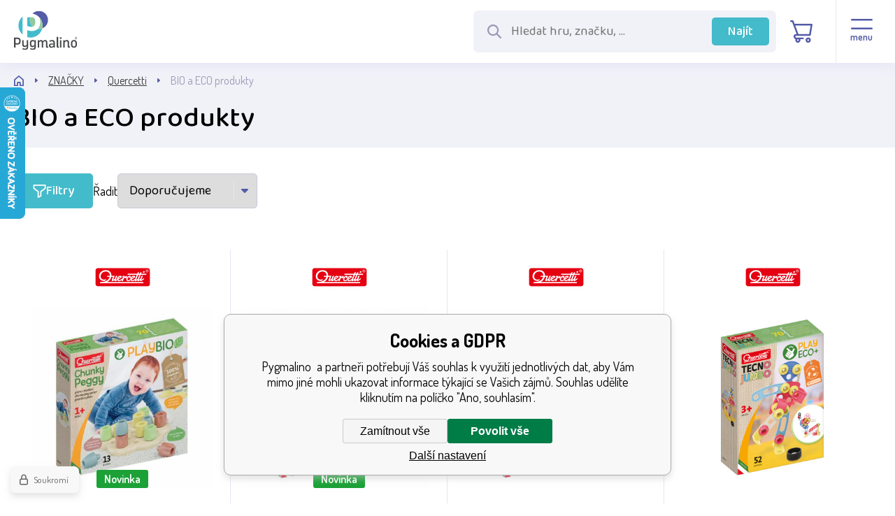

--- FILE ---
content_type: text/html; charset=utf-8
request_url: https://www.pygmalino.cz/znacky-1/quercetti/bio-a-eco-produkty/
body_size: 13986
content:
<!DOCTYPE html><html lang="cs"><head prefix="og: http://ogp.me/ns# fb: http://ogp.me/ns/fb#"><meta name="author" content="Pygmalino" data-binargon="{&quot;fce&quot;:&quot;2&quot;, &quot;id&quot;:&quot;1448&quot;, &quot;menaId&quot;:&quot;1&quot;, &quot;menaName&quot;:&quot;Kč&quot;, &quot;languageCode&quot;:&quot;cs-CZ&quot;, &quot;skindir&quot;:&quot;pygmalino&quot;, &quot;cmslang&quot;:&quot;1&quot;, &quot;langiso&quot;:&quot;cs&quot;, &quot;skinversion&quot;:1769090881, &quot;zemeProDoruceniISO&quot;:&quot;CZ&quot;}"><meta name="robots" content="index, follow, max-snippet:-1, max-image-preview:large"><meta http-equiv="content-type" content="text/html; charset=utf-8"><meta property="og:url" content="https://www.pygmalino.cz/znacky-1/quercetti/bio-a-eco-produkty/"/><meta property="og:site_name" content="https://www.pygmalino.cz"/><meta property="og:description" content=""/><meta property="og:title" content="BIO a ECO produkty"/><link rel="alternate" href="https://www.pygmalino.cz/znacky-1/quercetti/bio-a-eco-produkty/" hreflang="cs-CZ" /><link rel="alternate" href="https://www.pygmalino.sk/znacky-1/quercetti/bio-a-eco-produkty/" hreflang="sk-SK" />
       <link rel="image_src" href="https://www.pygmalino.cz/imgcache/e/5/publicdoc-bio-eco_-1_-1_1042734.jpg" />
       <meta property="og:image" content="https://www.pygmalino.cz/imgcache/e/5/publicdoc-bio-eco_-1_-1_1042734.jpg"/>
       <meta property="og:type" content="website"/><meta name="keywords" content="BIO a ECO produkty">
<meta name="audience" content="all">
<link rel="canonical" href="https://www.pygmalino.cz/znacky-1/quercetti/bio-a-eco-produkty/"><link rel="alternate" href="https://www.pygmalino.cz/publicdoc/rss_atom.xml" type="application/atom+xml" title=" (https://www.pygmalino.cz)" ><link rel="shortcut icon" href="https://www.pygmalino.cz/favicon.ico" type="image/x-icon">
			<meta name="viewport" content="width=device-width,initial-scale=1"><title>BIO a ECO produkty - Pygmalino </title><link rel="stylesheet" href="/skin/version-1769090881/pygmalino/css-obecne.css" type="text/css"><link rel="preconnect" href="https://fonts.googleapis.com"><link rel="preconnect" href="https://fonts.gstatic.com" crossorigin="true"><link href="https://fonts.googleapis.com/css2?family=Baloo+2:wght@400;500&amp;family=Dosis:wght@400;600;700&amp;display=swap" rel="stylesheet"><!--commonTemplates_head--><script data-binargon="commonGTAG (zalozeni gtag dataLayeru - dela se vzdy)">
			window.dataLayer = window.dataLayer || [];
			function gtag(){dataLayer.push(arguments);}
			gtag("js",new Date());
		</script><script data-binargon="commonGTAG (consents default)">
			gtag("consent","default",{
				"functionality_storage":"denied",
				"security_storage":"denied",
				"analytics_storage":"denied",
				"ad_storage":"denied",
				"personalization_storage":"denied",
				"ad_personalization":"denied",
				"ad_user_data":"denied",
				"wait_for_update":500
			});
		</script><script data-binargon="commonGTAG (consents update)">
			gtag("consent","update",{
				"functionality_storage":"denied",
				"security_storage":"denied",
				"analytics_storage":"denied",
				"ad_storage":"denied",
				"personalization_storage":"denied",
				"ad_personalization":"denied",
				"ad_user_data":"denied"
			});
		</script><script data-binargon="commonGTAG (GA4)" async="true" src="https://www.googletagmanager.com/gtag/js?id=G-E4SEECX7DL"></script><script data-binargon="commonGTAG (GA4)">
				gtag("config","G-E4SEECX7DL",{
					"send_page_view":false
				});
			</script><script data-binargon="commonGTAG (Google Ads)" async="true" src="https://www.googletagmanager.com/gtag/js?id=AW-575748858"></script><script data-binargon="commonGTAG (Google Ads)">
				gtag("config","AW-575748858",{});
			</script><script data-binargon="commonGTAG (data stranky)">
			gtag("set",{
				"currency":"CZK",
				"linker":{
					"domains":["https://www.pygmalino.cz/","https://www.pygmalino.sk/"],
					"decorate_forms": false
				}
			});

			
			gtag("event","page_view",{
				"ecomm_category":"ZNAČKY\/Quercetti\/BIO a ECO produkty","ecomm_prodid":["3-84162","3-86535","3-84405","3-86164","3-80710","3-80240_PO","3-86502","3-80730","3-80731","3-80934","3-82272","3-84190","3-84405_PO","3-86500","3-80934_PO","3-82341","3-82341_PO","3-80712","3-84190_PO","3-86500_PO","3-84120","3-80240"],"pagetype":"category","ecomm_pagetype":"category","dynx_prodid":["3-84162","3-86535","3-84405","3-86164","3-80710","3-80240_PO","3-86502","3-80730","3-80731","3-80934","3-82272","3-84190","3-84405_PO","3-86500","3-80934_PO","3-82341","3-82341_PO","3-80712","3-84190_PO","3-86500_PO","3-84120","3-80240"],"dynx_pagetype":"category"
			});

			
				gtag("event","view_item_list",{
					"items":[{
						"brand":"Quercetti",
						"category":"ZNAČKY\/Quercetti\/BIO a ECO produkty",
						"google_business_vertical":"retail",
						"id":"3-84162",
						"list_position":1,
						"name":"",
						"price":399,
						"quantity":1
					},{
						"brand":"Quercetti",
						"category":"ZNAČKY\/Quercetti\/BIO a ECO produkty",
						"google_business_vertical":"retail",
						"id":"3-86535",
						"list_position":2,
						"name":"",
						"price":549,
						"quantity":1
					},{
						"brand":"Quercetti",
						"category":"ZNAČKY\/Quercetti\/BIO a ECO produkty",
						"google_business_vertical":"retail",
						"id":"3-84405",
						"list_position":3,
						"name":"",
						"price":499,
						"quantity":1
					},{
						"brand":"Quercetti",
						"category":"ZNAČKY\/Quercetti\/BIO a ECO produkty",
						"google_business_vertical":"retail",
						"id":"3-86164",
						"list_position":4,
						"name":"",
						"price":329,
						"quantity":1
					},{
						"brand":"Quercetti",
						"category":"ZNAČKY\/Quercetti\/BIO a ECO produkty",
						"google_business_vertical":"retail",
						"id":"3-80710",
						"list_position":5,
						"name":"",
						"price":649,
						"quantity":1
					},{
						"brand":"Quercetti",
						"category":"ZNAČKY\/Quercetti\/BIO a ECO produkty",
						"google_business_vertical":"retail",
						"id":"3-80240_PO",
						"list_position":6,
						"name":"",
						"price":299,
						"quantity":1
					},{
						"brand":"Quercetti",
						"category":"ZNAČKY\/Quercetti\/BIO a ECO produkty",
						"google_business_vertical":"retail",
						"id":"3-86502",
						"list_position":7,
						"name":"",
						"price":849,
						"quantity":1
					},{
						"brand":"Quercetti",
						"category":"ZNAČKY\/Quercetti\/BIO a ECO produkty",
						"google_business_vertical":"retail",
						"id":"3-80730",
						"list_position":8,
						"name":"",
						"price":429,
						"quantity":1
					},{
						"brand":"Quercetti",
						"category":"ZNAČKY\/Quercetti\/BIO a ECO produkty",
						"google_business_vertical":"retail",
						"id":"3-80731",
						"list_position":9,
						"name":"",
						"price":429,
						"quantity":1
					},{
						"brand":"Quercetti",
						"category":"ZNAČKY\/Quercetti\/BIO a ECO produkty",
						"google_business_vertical":"retail",
						"id":"3-80934",
						"list_position":10,
						"name":"",
						"price":449,
						"quantity":1
					},{
						"brand":"Quercetti",
						"category":"ZNAČKY\/Quercetti\/BIO a ECO produkty",
						"google_business_vertical":"retail",
						"id":"3-82272",
						"list_position":11,
						"name":"",
						"price":569,
						"quantity":1
					},{
						"brand":"Quercetti",
						"category":"ZNAČKY\/Quercetti\/BIO a ECO produkty",
						"google_business_vertical":"retail",
						"id":"3-84190",
						"list_position":12,
						"name":"",
						"price":699,
						"quantity":1
					},{
						"brand":"Quercetti",
						"category":"ZNAČKY\/Quercetti\/BIO a ECO produkty",
						"google_business_vertical":"retail",
						"id":"3-84405_PO",
						"list_position":13,
						"name":"",
						"price":349,
						"quantity":1
					},{
						"brand":"Quercetti",
						"category":"ZNAČKY\/Quercetti\/BIO a ECO produkty",
						"google_business_vertical":"retail",
						"id":"3-86500",
						"list_position":14,
						"name":"",
						"price":449,
						"quantity":1
					},{
						"brand":"Quercetti",
						"category":"ZNAČKY\/Quercetti\/BIO a ECO produkty",
						"google_business_vertical":"retail",
						"id":"3-80934_PO",
						"list_position":15,
						"name":"",
						"price":314,
						"quantity":1
					},{
						"brand":"Quercetti",
						"category":"ZNAČKY\/Quercetti\/BIO a ECO produkty",
						"google_business_vertical":"retail",
						"id":"3-82341",
						"list_position":16,
						"name":"",
						"price":429,
						"quantity":1
					},{
						"brand":"Quercetti",
						"category":"ZNAČKY\/Quercetti\/BIO a ECO produkty",
						"google_business_vertical":"retail",
						"id":"3-82341_PO",
						"list_position":17,
						"name":"",
						"price":322,
						"quantity":1
					},{
						"brand":"Quercetti",
						"category":"ZNAČKY\/Quercetti\/BIO a ECO produkty",
						"google_business_vertical":"retail",
						"id":"3-80712",
						"list_position":18,
						"name":"",
						"price":699,
						"quantity":1
					},{
						"brand":"Quercetti",
						"category":"ZNAČKY\/Quercetti\/BIO a ECO produkty",
						"google_business_vertical":"retail",
						"id":"3-84190_PO",
						"list_position":19,
						"name":"",
						"price":489,
						"quantity":1
					},{
						"brand":"Quercetti",
						"category":"ZNAČKY\/Quercetti\/BIO a ECO produkty",
						"google_business_vertical":"retail",
						"id":"3-86500_PO",
						"list_position":20,
						"name":"",
						"price":314,
						"quantity":1
					},{
						"brand":"Quercetti",
						"category":"ZNAČKY\/Quercetti\/BIO a ECO produkty",
						"google_business_vertical":"retail",
						"id":"3-84120",
						"list_position":21,
						"name":"",
						"price":549,
						"quantity":1
					},{
						"brand":"Quercetti",
						"category":"ZNAČKY\/Quercetti\/BIO a ECO produkty",
						"google_business_vertical":"retail",
						"id":"3-80240",
						"list_position":22,
						"name":"",
						"price":399,
						"quantity":1
					}]
				});
			</script><!--EO commonTemplates_head--></head><body class="cmsBody cmsBody--fce-2"><header class="header"><div class="header__container container"><div class="header__content content"><div class="header__logo"><a class="logo" href="https://www.pygmalino.cz/" title="Pygmalino " role="banner"><img class="logo__image" src="https://www.pygmalino.cz/skin/pygmalino/svg/img_logo.svg" alt="logo" width="148" height="91" loading="lazy">Pygmalino </a></div><div class="header__search" id="js-search"><form class="search search--default" action="https://www.pygmalino.cz/hledani/" method="post" role="search" id="js-search-form"><div class="search__wrappingContainer js-search-wrapping-container"><div class="search__innerContainer search__innerContainer--default" id="js-search-inner-container"><input type="hidden" name="send" value="1"><input type="hidden" name="listpos" value="0"><img class="search__icon" src="https://www.pygmalino.cz/skin/pygmalino/svg/search/ico_mglass.svg" width="24" height="24" alt="" loading="lazy"><input class="search__input search__input--default exclude" type="text" name="as_search" placeholder="Hledat hru, značku, ..." autocomplete="off" id="js-search-input"><button class="search__button search__button--default" type="submit">Najít</button></div></div></form></div><div class="header__contact"><div class="contact contact--default"><div class="contact__item"><a class="contact__link contact__link--email" href="mailto:info@pygmalino.cz" title=""><img class="contact__link-icon contact__link-icon--email" src="https://www.pygmalino.cz/skin/pygmalino/svg/contact/ico_email.svg" alt="email" loading="lazy"><span class="contact__link-text">info@pygmalino.cz</span></a></div><div class="contact__item"><a class="contact__link contact__link--phone" href="tel:+420%20777%20793%20394" title=""><img class="contact__link-icon contact__link-icon--phone" src="https://www.pygmalino.cz/skin/pygmalino/svg/contact/ico_phone.svg" alt="phone" loading="lazy"><span class="contact__link-text">+420 777 793 394</span></a></div></div></div><div class="header__language"><div class="language" onclick="document.querySelector('.js-common-popup[data-id=commonInternationalMenu]')?.classList.add('commonPopUp--visible')"><div class="language__frame"><img class="language__icon" src="https://i.binargon.cz/commonInternationalMenu/cz.svg" width="30" height="30" alt="{/gsdata/lang/item[@selected = 1]/@LangCultureNames}" loading="lazy"></div><img class="language__arrow" src="https://www.pygmalino.cz/skin/pygmalino/svg/language/ico_arrow.svg" alt="" loading="lazy"></div></div><div class="header__control"><div class="headerControl"><a class="headerControl__item headerControl__item--account js-fancybox" onclick="document.querySelector('.js-common-popup[data-id=commonUserDialog]')?.classList.add('commonPopUp--visible')"><div class="headerControl__icon headerControl__icon--account"><img alt="user" src="https://www.pygmalino.cz/skin/pygmalino/svg/control/ico_user.svg" loading="lazy"></div><div class="headerControl__title">Přihlásit</div></a><a class="headerControl__item headerControl__item--search" id="js-search-toggle"><img class="headerControl__icon-image" alt="cart" src="https://www.pygmalino.cz/skin/pygmalino/svg/control/ico_search.svg" loading="lazy"></a><a class="headerControl__item headerControl__item--cart" href="https://www.pygmalino.cz/pokladna/?wtemp_krok=1"><div class="headerControl__icon headerControl__icon--cart"><img class="headerControl__icon-image" alt="cart" src="https://www.pygmalino.cz/skin/pygmalino/svg/control/ico_cart.svg" loading="lazy"></div><div class="headerControl__title headerControl__title--price">0 Kč</div></a><a class="headerControl__menu"><div class="commonBurger" data-commonBurger='{ "comparsion":0, "language":[{"id":1,"zkratka":"cz","selected":true},{"id":4,"zkratka":"sk"}], "currency":[{"id":1,"zkratka":"Kč","selected":true},{"id":2,"zkratka":"EUR"}], "favorites":{"count":0}, "comparison":{"count":0}, "warrantyClaim":true, "contacts":{ "phone":"+420 777 793 394", "mobil":"", "mail":"info@pygmalino.cz" }, "prihlasen":false }'><div class="commonBurger__icon"></div><div class="commonBurger__iconDescription">menu</div></div></a></div></div></div></div></header><div class="fce2-3"><div class="fce2-3__grid"><div class="fce2-3__grid-background"></div><div class="fce2-3__grid-left"><nav class="commonTree" role="navigation" aria-label="Menu" data-test="1"><ul class="commonTree__list commonTree__list--level-1" data-level="1" data-test="1"><li class="commonTree__row commonTree__row--level-1 commonTree__row--hasChildren" data-level="1"><a class="commonTree__link" title="HRAČKY PRO HOLKY" href="https://www.pygmalino.cz/hracky-pro-holky/">HRAČKY PRO HOLKY</a><span class="commonTree__toggle commonTree__toggle--closed commonTree__toggle--level-1" data-id="-2147483621" data-level="1"></span></li><li class="commonTree__row commonTree__row--level-1 commonTree__row--hasChildren" data-level="1"><a class="commonTree__link" title="HRAČKY PRO KLUKY" href="https://www.pygmalino.cz/hracky-pro-kluky/">HRAČKY PRO KLUKY</a><span class="commonTree__toggle commonTree__toggle--closed commonTree__toggle--level-1" data-id="-2147483620" data-level="1"></span></li><li class="commonTree__row commonTree__row--level-1 commonTree__row--hasChildren" data-level="1"><a class="commonTree__link" title="HRAČKY PRO NEJMENŠÍ" href="https://www.pygmalino.cz/hracky-pro-nejmensi/">HRAČKY PRO NEJMENŠÍ</a><span class="commonTree__toggle commonTree__toggle--closed commonTree__toggle--level-1" data-id="-2147483619" data-level="1"></span></li><li class="commonTree__row commonTree__row--level-1 commonTree__row--hasChildren" data-level="1"><a class="commonTree__link" title="SPOLEČENSKÉ HRY" href="https://www.pygmalino.cz/spolecenske-hry/">SPOLEČENSKÉ HRY</a><span class="commonTree__toggle commonTree__toggle--closed commonTree__toggle--level-1" data-id="-2147483618" data-level="1"></span></li><li class="commonTree__row commonTree__row--level-1 commonTree__row--hasChildren" data-level="1"><a class="commonTree__link" title="STAVEBNICE" href="https://www.pygmalino.cz/stavebnice/">STAVEBNICE</a><span class="commonTree__toggle commonTree__toggle--closed commonTree__toggle--level-1" data-id="-2147483617" data-level="1"></span></li><li class="commonTree__row commonTree__row--level-1 commonTree__row--hasChildren" data-level="1"><a class="commonTree__link" title="NA ZAHRADU A K VODĚ" href="https://www.pygmalino.cz/na-zahradu-a-k-vode/">NA ZAHRADU A K VODĚ</a><span class="commonTree__toggle commonTree__toggle--closed commonTree__toggle--level-1" data-id="-2147483616" data-level="1"></span></li><li class="commonTree__row commonTree__row--level-1 commonTree__row--hasChildren" data-level="1"><a class="commonTree__link" title="VLÁČKY" href="https://www.pygmalino.cz/vlacky/">VLÁČKY</a><span class="commonTree__toggle commonTree__toggle--closed commonTree__toggle--level-1" data-id="-2147483615" data-level="1"></span></li><li class="commonTree__row commonTree__row--level-1 commonTree__row--hasChildren" data-level="1"><a class="commonTree__link" title="TVOŘENÍ" href="https://www.pygmalino.cz/tvoreni/">TVOŘENÍ</a><span class="commonTree__toggle commonTree__toggle--closed commonTree__toggle--level-1" data-id="-2147483614" data-level="1"></span></li><li class="commonTree__row commonTree__row--level-1 commonTree__row--hasChildren" data-level="1"><a class="commonTree__link" title="OSTATNÍ" href="https://www.pygmalino.cz/ostatni-1/">OSTATNÍ</a><span class="commonTree__toggle commonTree__toggle--closed commonTree__toggle--level-1" data-id="-2147483613" data-level="1"></span></li><li class="commonTree__row commonTree__row--level-1 commonTree__row--open commonTree__row--hasChildren" data-level="1"><a class="commonTree__link commonTree__link--open" title="ZNAČKY" href="https://www.pygmalino.cz/znacky-1/">ZNAČKY</a><span class="commonTree__toggle commonTree__toggle--open commonTree__toggle--level-1" data-id="-2147483628" data-level="1"></span><ul class="commonTree__list commonTree__list--level-2" data-level="2" data-test="1"><li class="commonTree__row commonTree__row--level-2" data-level="2"><a class="commonTree__link" title="2Kids Toys" href="https://www.pygmalino.cz/znacky-1/2kids-toys/">2Kids Toys</a></li><li class="commonTree__row commonTree__row--level-2" data-level="2"><a class="commonTree__link" title="ADC BlackFire" href="https://www.pygmalino.cz/znacky-1/adc-blackfire/">ADC BlackFire</a></li><li class="commonTree__row commonTree__row--level-2" data-level="2"><a class="commonTree__link" title="Albi" href="https://www.pygmalino.cz/znacky-1/albi/">Albi</a></li><li class="commonTree__row commonTree__row--level-2" data-level="2"><a class="commonTree__link" title="A Little Lovely Company" href="https://www.pygmalino.cz/znacky-1/a-little-lovely-company/">A Little Lovely Company</a></li><li class="commonTree__row commonTree__row--level-2" data-level="2"><a class="commonTree__link" title="Amos" href="https://www.pygmalino.cz/znacky-1/amos/">Amos</a></li><li class="commonTree__row commonTree__row--level-2" data-level="2"><a class="commonTree__link" title="Androni" href="https://www.pygmalino.cz/znacky-1/androni/">Androni</a></li><li class="commonTree__row commonTree__row--level-2" data-level="2"><a class="commonTree__link" title="Animal Planet" href="https://www.pygmalino.cz/znacky-1/animal-planet/">Animal Planet</a></li><li class="commonTree__row commonTree__row--level-2" data-level="2"><a class="commonTree__link" title="Area X" href="https://www.pygmalino.cz/znacky-1/area-x/">Area X</a></li><li class="commonTree__row commonTree__row--level-2" data-level="2"><a class="commonTree__link" title="Bburago" href="https://www.pygmalino.cz/znacky-1/bburago/">Bburago</a></li><li class="commonTree__row commonTree__row--level-2" data-level="2"><a class="commonTree__link" title="Betexa" href="https://www.pygmalino.cz/znacky-1/betexa/">Betexa</a></li><li class="commonTree__row commonTree__row--level-2" data-level="2"><a class="commonTree__link" title="Bigjigs" href="https://www.pygmalino.cz/znacky-1/bigjigs/">Bigjigs</a></li><li class="commonTree__row commonTree__row--level-2" data-level="2"><a class="commonTree__link" title="Bieco" href="https://www.pygmalino.cz/znacky-1/bieco/">Bieco</a></li><li class="commonTree__row commonTree__row--level-2" data-level="2"><a class="commonTree__link" title="Bino" href="https://www.pygmalino.cz/znacky-1/bino/">Bino</a></li><li class="commonTree__row commonTree__row--level-2" data-level="2"><a class="commonTree__link" title="Bohemian Games" href="https://www.pygmalino.cz/znacky-1/bohemian-games/">Bohemian Games</a></li><li class="commonTree__row commonTree__row--level-2" data-level="2"><a class="commonTree__link" title="Bole Brick" href="https://www.pygmalino.cz/znacky-1/bole-brick/">Bole Brick</a></li><li class="commonTree__row commonTree__row--level-2" data-level="2"><a class="commonTree__link" title="Brain Tree" href="https://www.pygmalino.cz/znacky-1/brain-tree/">Brain Tree</a></li><li class="commonTree__row commonTree__row--level-2" data-level="2"><a class="commonTree__link" title="Brio" href="https://www.pygmalino.cz/znacky-1/brio/">Brio</a></li><li class="commonTree__row commonTree__row--level-2" data-level="2"><a class="commonTree__link" title="Bruder" href="https://www.pygmalino.cz/znacky-1/bruder/">Bruder</a></li><li class="commonTree__row commonTree__row--level-2" data-level="2"><a class="commonTree__link" title="BS Toys" href="https://www.pygmalino.cz/znacky-1/bs-toys/">BS Toys</a></li><li class="commonTree__row commonTree__row--level-2" data-level="2"><a class="commonTree__link" title="Captain Smart" href="https://www.pygmalino.cz/znacky-1/captain-smart/">Captain Smart</a></li><li class="commonTree__row commonTree__row--level-2" data-level="2"><a class="commonTree__link" title="Cayro" href="https://www.pygmalino.cz/znacky-1/cayro/">Cayro</a></li><li class="commonTree__row commonTree__row--level-2" data-level="2"><a class="commonTree__link" title="CaDA" href="https://www.pygmalino.cz/znacky-1/cada/">CaDA</a></li><li class="commonTree__row commonTree__row--level-2" data-level="2"><a class="commonTree__link" title="Cobi" href="https://www.pygmalino.cz/znacky-1/cobi/">Cobi</a></li><li class="commonTree__row commonTree__row--level-2" data-level="2"><a class="commonTree__link" title="Detoa" href="https://www.pygmalino.cz/znacky-1/detoa/">Detoa</a></li><li class="commonTree__row commonTree__row--level-2" data-level="2"><a class="commonTree__link" title="Didicar" href="https://www.pygmalino.cz/znacky-1/didicar/">Didicar</a></li><li class="commonTree__row commonTree__row--level-2" data-level="2"><a class="commonTree__link" title="Dino" href="https://www.pygmalino.cz/znacky-1/dino/">Dino</a></li><li class="commonTree__row commonTree__row--level-2" data-level="2"><a class="commonTree__link" title="Doudou" href="https://www.pygmalino.cz/znacky-1/doudou/">Doudou</a></li><li class="commonTree__row commonTree__row--level-2" data-level="2"><a class="commonTree__link" title="EscapeWelt" href="https://www.pygmalino.cz/znacky-1/escapewelt/">EscapeWelt</a></li><li class="commonTree__row commonTree__row--level-2" data-level="2"><a class="commonTree__link" title="Fisher Price" href="https://www.pygmalino.cz/znacky-1/fisher-price/">Fisher Price</a></li><li class="commonTree__row commonTree__row--level-2" data-level="2"><a class="commonTree__link" title="Galison" href="https://www.pygmalino.cz/znacky-1/galison/">Galison</a></li><li class="commonTree__row commonTree__row--level-2" data-level="2"><a class="commonTree__link" title="GeoSmart" href="https://www.pygmalino.cz/znacky-1/geosmart/">GeoSmart</a></li><li class="commonTree__row commonTree__row--level-2 commonTree__row--hasChildren" data-level="2"><a class="commonTree__link" title="Granna" href="https://www.pygmalino.cz/znacky-1/granna/">Granna</a><span class="commonTree__toggle commonTree__toggle--closed commonTree__toggle--level-2" data-id="1251" data-level="2"></span></li><li class="commonTree__row commonTree__row--level-2" data-level="2"><a class="commonTree__link" title="Green Toys" href="https://www.pygmalino.cz/znacky-1/green-toys/">Green Toys</a></li><li class="commonTree__row commonTree__row--level-2" data-level="2"><a class="commonTree__link" title="Hape" href="https://www.pygmalino.cz/znacky-1/hape/">Hape</a></li><li class="commonTree__row commonTree__row--level-2" data-level="2"><a class="commonTree__link" title="Hasbro" href="https://www.pygmalino.cz/znacky-1/hasbro/">Hasbro</a></li><li class="commonTree__row commonTree__row--level-2" data-level="2"><a class="commonTree__link" title="HM Studio" href="https://www.pygmalino.cz/znacky-1/hm-studio/">HM Studio</a></li><li class="commonTree__row commonTree__row--level-2" data-level="2"><a class="commonTree__link" title="Hra školou®" href="https://www.pygmalino.cz/znacky-1/hra-skolou/">Hra školou®</a></li><li class="commonTree__row commonTree__row--level-2" data-level="2"><a class="commonTree__link" title="Chronicle books" href="https://www.pygmalino.cz/znacky-1/chronicle-books/">Chronicle books</a></li><li class="commonTree__row commonTree__row--level-2" data-level="2"><a class="commonTree__link" title="iDventure" href="https://www.pygmalino.cz/znacky-1/idventure/">iDventure</a></li><li class="commonTree__row commonTree__row--level-2" data-level="2"><a class="commonTree__link" title="Intex" href="https://www.pygmalino.cz/znacky-1/intex/">Intex</a></li><li class="commonTree__row commonTree__row--level-2" data-level="2"><a class="commonTree__link" title="Jeujura" href="https://www.pygmalino.cz/znacky-1/jeujura/">Jeujura</a></li><li class="commonTree__row commonTree__row--level-2" data-level="2"><a class="commonTree__link" title="JIE STAR" href="https://www.pygmalino.cz/znacky-1/jie-star/">JIE STAR</a></li><li class="commonTree__row commonTree__row--level-2" data-level="2"><a class="commonTree__link" title="KIWIZOU" href="https://www.pygmalino.cz/znacky-1/kiwizou/">KIWIZOU</a></li><li class="commonTree__row commonTree__row--level-2" data-level="2"><a class="commonTree__link" title="Klein" href="https://www.pygmalino.cz/znacky-1/klein/">Klein</a></li><li class="commonTree__row commonTree__row--level-2" data-level="2"><a class="commonTree__link" title="Kovap" href="https://www.pygmalino.cz/znacky-1/kovap/">Kovap</a></li><li class="commonTree__row commonTree__row--level-2" data-level="2"><a class="commonTree__link" title="Le Toy Van" href="https://www.pygmalino.cz/znacky-1/le-toy-van/">Le Toy Van</a></li><li class="commonTree__row commonTree__row--level-2" data-level="2"><a class="commonTree__link" title="Lego" href="https://www.pygmalino.cz/znacky-1/lego/">Lego</a></li><li class="commonTree__row commonTree__row--level-2" data-level="2"><a class="commonTree__link" title="Lena" href="https://www.pygmalino.cz/znacky-1/lena/">Lena</a></li><li class="commonTree__row commonTree__row--level-2" data-level="2"><a class="commonTree__link" title="Lesní svět" href="https://www.pygmalino.cz/znacky-1/lesni-svet/">Lesní svět</a></li><li class="commonTree__row commonTree__row--level-2" data-level="2"><a class="commonTree__link" title="Lilliputiens" href="https://www.pygmalino.cz/znacky-1/lilliputiens/">Lilliputiens</a></li><li class="commonTree__row commonTree__row--level-2" data-level="2"><a class="commonTree__link" title="Llorens" href="https://www.pygmalino.cz/znacky-1/llorens/">Llorens</a></li><li class="commonTree__row commonTree__row--level-2" data-level="2"><a class="commonTree__link" title="Lottie" href="https://www.pygmalino.cz/znacky-1/lottie/">Lottie</a></li><li class="commonTree__row commonTree__row--level-2" data-level="2"><a class="commonTree__link" title="MAC TOY" href="https://www.pygmalino.cz/znacky-1/mac-toy/">MAC TOY</a></li><li class="commonTree__row commonTree__row--level-2" data-level="2"><a class="commonTree__link" title="Magellan" href="https://www.pygmalino.cz/znacky-1/magellan/">Magellan</a></li><li class="commonTree__row commonTree__row--level-2" data-level="2"><a class="commonTree__link" title="Make It Real" href="https://www.pygmalino.cz/znacky-1/make-it-real/">Make It Real</a></li><li class="commonTree__row commonTree__row--level-2" data-level="2"><a class="commonTree__link" title="Marioinex" href="https://www.pygmalino.cz/znacky-1/marioinex/">Marioinex</a></li><li class="commonTree__row commonTree__row--level-2" data-level="2"><a class="commonTree__link" title="Milaniwood" href="https://www.pygmalino.cz/znacky-1/milaniwood/">Milaniwood</a></li><li class="commonTree__row commonTree__row--level-2" data-level="2"><a class="commonTree__link" title="Mindok" href="https://www.pygmalino.cz/znacky-1/mindok/">Mindok</a></li><li class="commonTree__row commonTree__row--level-2" data-level="2"><a class="commonTree__link" title="Mojo" href="https://www.pygmalino.cz/znacky-1/mojo/">Mojo</a></li><li class="commonTree__row commonTree__row--level-2" data-level="2"><a class="commonTree__link" title="Mondo" href="https://www.pygmalino.cz/znacky-1/mondo/">Mondo</a></li><li class="commonTree__row commonTree__row--level-2" data-level="2"><a class="commonTree__link" title="Mould King" href="https://www.pygmalino.cz/znacky-1/mould-king/">Mould King</a></li><li class="commonTree__row commonTree__row--level-2" data-level="2"><a class="commonTree__link" title="Mudpuppy" href="https://www.pygmalino.cz/znacky-1/mudpuppy/">Mudpuppy</a></li><li class="commonTree__row commonTree__row--level-2" data-level="2"><a class="commonTree__link" title="Navir" href="https://www.pygmalino.cz/znacky-1/navir/">Navir</a></li><li class="commonTree__row commonTree__row--level-2" data-level="2"><a class="commonTree__link" title="New Classic Toys" href="https://www.pygmalino.cz/znacky-1/new-classic-toys/">New Classic Toys</a></li><li class="commonTree__row commonTree__row--level-2" data-level="2"><a class="commonTree__link" title="Obchod u Motýla" href="https://www.pygmalino.cz/znacky-1/obchod-u-motyla/">Obchod u Motýla</a></li><li class="commonTree__row commonTree__row--level-2" data-level="2"><a class="commonTree__link" title="Pequetren" href="https://www.pygmalino.cz/znacky-1/pequetren/">Pequetren</a></li><li class="commonTree__row commonTree__row--level-2" data-level="2"><a class="commonTree__link" title="Petit Collage" href="https://www.pygmalino.cz/znacky-1/petit-collage/">Petit Collage</a></li><li class="commonTree__row commonTree__row--level-2" data-level="2"><a class="commonTree__link" title="Petitcollin" href="https://www.pygmalino.cz/znacky-1/petitcollin/">Petitcollin</a></li><li class="commonTree__row commonTree__row--level-2" data-level="2"><a class="commonTree__link" title="Pexi" href="https://www.pygmalino.cz/znacky-1/pexi/">Pexi</a></li><li class="commonTree__row commonTree__row--level-2" data-level="2"><a class="commonTree__link" title="Plopper-Spiel" href="https://www.pygmalino.cz/znacky-1/plopper-spiel/">Plopper-Spiel</a></li><li class="commonTree__row commonTree__row--level-2" data-level="2"><a class="commonTree__link" title="Pygmalino" href="https://www.pygmalino.cz/znacky-1/pygmalino/">Pygmalino</a></li><li class="commonTree__row commonTree__row--level-2" data-level="2"><a class="commonTree__link" title="QBI" href="https://www.pygmalino.cz/znacky-1/qbi/">QBI</a></li><li class="commonTree__row commonTree__row--level-2" data-level="2"><a class="commonTree__link" title="Qman" href="https://www.pygmalino.cz/znacky-1/qman/">Qman</a></li><li class="commonTree__row commonTree__row--level-2 commonTree__row--open commonTree__row--hasChildren" data-level="2"><a class="commonTree__link commonTree__link--open" title="Quercetti" href="https://www.pygmalino.cz/znacky-1/quercetti/">Quercetti</a><span class="commonTree__toggle commonTree__toggle--open commonTree__toggle--level-2" data-id="1261" data-level="2"></span><ul class="commonTree__list commonTree__list--level-3" data-level="3" data-test="1"><li class="commonTree__row commonTree__row--level-3 commonTree__row--open commonTree__row--selected" data-level="3"><a class="commonTree__link commonTree__link--open commonTree__link--selected" title="BIO a ECO produkty" href="https://www.pygmalino.cz/znacky-1/quercetti/bio-a-eco-produkty/">BIO a ECO produkty</a></li></ul></li><li class="commonTree__row commonTree__row--level-2" data-level="2"><a class="commonTree__link" title="Rainbow" href="https://www.pygmalino.cz/znacky-1/rainbow/">Rainbow</a></li><li class="commonTree__row commonTree__row--level-2" data-level="2"><a class="commonTree__link" title="Rappa" href="https://www.pygmalino.cz/znacky-1/rappa/">Rappa</a></li><li class="commonTree__row commonTree__row--level-2" data-level="2"><a class="commonTree__link" title="Ravensburger" href="https://www.pygmalino.cz/znacky-1/ravensburger/">Ravensburger</a></li><li class="commonTree__row commonTree__row--level-2" data-level="2"><a class="commonTree__link" title="Reobrix" href="https://www.pygmalino.cz/znacky-1/reobrix/">Reobrix</a></li><li class="commonTree__row commonTree__row--level-2" data-level="2"><a class="commonTree__link" title="Ridley's Games" href="https://www.pygmalino.cz/znacky-1/ridley-s-games/">Ridley's Games</a></li><li class="commonTree__row commonTree__row--level-2" data-level="2"><a class="commonTree__link" title="RoboTime" href="https://www.pygmalino.cz/znacky-1/robotime/">RoboTime</a></li><li class="commonTree__row commonTree__row--level-2" data-level="2"><a class="commonTree__link" title="Schylling" href="https://www.pygmalino.cz/znacky-1/schylling/">Schylling</a></li><li class="commonTree__row commonTree__row--level-2" data-level="2"><a class="commonTree__link" title="Simba" href="https://www.pygmalino.cz/znacky-1/simba/">Simba</a></li><li class="commonTree__row commonTree__row--level-2" data-level="2"><a class="commonTree__link" title="Sluban" href="https://www.pygmalino.cz/znacky-1/sluban/">Sluban</a></li><li class="commonTree__row commonTree__row--level-2" data-level="2"><a class="commonTree__link" title="Small foot by Legler" href="https://www.pygmalino.cz/znacky-1/small-foot-by-legler/">Small foot by Legler</a></li><li class="commonTree__row commonTree__row--level-2" data-level="2"><a class="commonTree__link" title="SmartMax" href="https://www.pygmalino.cz/znacky-1/smartmax/">SmartMax</a></li><li class="commonTree__row commonTree__row--level-2" data-level="2"><a class="commonTree__link" title="Smoby" href="https://www.pygmalino.cz/znacky-1/smoby/">Smoby</a></li><li class="commonTree__row commonTree__row--level-2" data-level="2"><a class="commonTree__link" title="Souza!" href="https://www.pygmalino.cz/znacky-1/souza/">Souza!</a></li><li class="commonTree__row commonTree__row--level-2" data-level="2"><a class="commonTree__link" title="Sport1One" href="https://www.pygmalino.cz/znacky-1/sport1one/">Sport1One</a></li><li class="commonTree__row commonTree__row--level-2" data-level="2"><a class="commonTree__link" title="Sycomore" href="https://www.pygmalino.cz/znacky-1/sycomore/">Sycomore</a></li><li class="commonTree__row commonTree__row--level-2" data-level="2"><a class="commonTree__link" title="Tidlo" href="https://www.pygmalino.cz/znacky-1/tidlo/">Tidlo</a></li><li class="commonTree__row commonTree__row--level-2" data-level="2"><a class="commonTree__link" title="Trefl" href="https://www.pygmalino.cz/znacky-1/trefl/">Trefl</a></li><li class="commonTree__row commonTree__row--level-2" data-level="2"><a class="commonTree__link" title="Ugears" href="https://www.pygmalino.cz/znacky-1/ugears/">Ugears</a></li><li class="commonTree__row commonTree__row--level-2" data-level="2"><a class="commonTree__link" title="Vilac" href="https://www.pygmalino.cz/znacky-1/vilac/">Vilac</a></li><li class="commonTree__row commonTree__row--level-2" data-level="2"><a class="commonTree__link" title="Vtech" href="https://www.pygmalino.cz/znacky-1/vtech/">Vtech</a></li><li class="commonTree__row commonTree__row--level-2" data-level="2"><a class="commonTree__link" title="Walachia" href="https://www.pygmalino.cz/znacky-1/walachia/">Walachia</a></li><li class="commonTree__row commonTree__row--level-2" data-level="2"><a class="commonTree__link" title="Wiky" href="https://www.pygmalino.cz/znacky-1/wiky/">Wiky</a></li><li class="commonTree__row commonTree__row--level-2" data-level="2"><a class="commonTree__link" title="WonderWorld" href="https://www.pygmalino.cz/znacky-1/wonderworld/">WonderWorld</a></li><li class="commonTree__row commonTree__row--level-2" data-level="2"><a class="commonTree__link" title="Woodcraft" href="https://www.pygmalino.cz/znacky-1/woodcraft/">Woodcraft</a></li><li class="commonTree__row commonTree__row--level-2" data-level="2"><a class="commonTree__link" title="Woody" href="https://www.pygmalino.cz/znacky-1/woody/">Woody</a></li></ul></li><li class="commonTree__row commonTree__row--level-1" data-level="1"><a class="commonTree__link" title="NOVINKY" href="https://www.pygmalino.cz/novinky-1/">NOVINKY</a></li><li class="commonTree__row commonTree__row--level-1" data-level="1"><a class="commonTree__link" title="Akce" href="https://www.pygmalino.cz/akce-1/">AKCE</a></li><li class="commonTree__row commonTree__row--level-1" data-level="1"><a class="commonTree__link" title="VÝPRODEJ" href="https://www.pygmalino.cz/vyprodej/">VÝPRODEJ</a></li><li class="commonTree__row commonTree__row--level-1" data-level="1"><a class="commonTree__link" title="POŠKOZENÝ OBAL" href="https://www.pygmalino.cz/poskozeny-obal/">POŠKOZENÝ OBAL</a></li></ul></nav><section class="filters" id="js-filters"><div class="filters__close" id="js-filters-close"><img class="filters__close-icon" src="https://www.pygmalino.cz/skin/pygmalino/svg/filter/ico_close.svg" width="20" height="20" alt="X" loading="lazy"></div><div class="filters__container" id="js-filters-container"><div class="filters__default js-filters"><script data-binargon="common_filter">var commonFilterRange=commonFilterRange||[];</script><form id="id_commonFilterParametru_id1_1" action="https://www.pygmalino.cz/znacky-1/quercetti/bio-a-eco-produkty/" method="post" class="commonFilterParametru commonFilterParametru_default" data-ajaxkatalog="filter"><input type="hidden" name="activateFilter2" value="1"><input type="hidden" name="justActivatedFilter" value="1"><input type="hidden" name="filterAreaCleaner[]" value="cena"><span data-paramid="cena" class="filterParam filterParam_range-multiple filterParam_systemId_cena filterParam_notactive"><span class="name name_range-multiple name_systemId_cena" data-paramid="cena">Cena</span><span class="filterValues filterValues_range-multiple filterValues_systemId_cena" data-paramid="cena" data-count="1" title=""><div class="commonFilterRange"><input class="commonFilterRange__input commonFilterRange__input--min" autocomplete="off" type="text" value="299" data-name="as_minpri" oninput="commonFilterRange.push(event,'inputMin')" onblur="commonFilterRange.push(event,'inputMin')" onchange="document.getElementById('id_commonFilterParametru_id1_1').submit()" name="as_minpri"><input class="commonFilterRange__input commonFilterRange__input--max" autocomplete="off" type="text" value="849" data-name="as_maxpri" oninput="commonFilterRange.push(event,'inputMax')" onblur="commonFilterRange.push(event,'inputMax')" onchange="document.getElementById('id_commonFilterParametru_id1_1').submit()" name="as_maxpri"><input class="commonFilterRange__range commonFilterRange__range--min" autocomplete="off" type="range" value="299" min="299" max="849" oninput="commonFilterRange.push(event,'rangeMin');" onchange="document.getElementById('id_commonFilterParametru_id1_1').submit()"><input class="commonFilterRange__range commonFilterRange__range--max" autocomplete="off" type="range" value="849" min="299" max="849" oninput="commonFilterRange.push(event,'rangeMax')" onchange="document.getElementById('id_commonFilterParametru_id1_1').submit()"><div class="commonFilterRange__track"><div class="commonFilterRange__trackSelectedRange" style="margin-left:0%;margin-right:0%;"></div></div></div></span></span><input type="hidden" name="filterAreaCleaner[]" value="stav"><span data-paramid="stav" class="filterParam filterParam_checkbox-multiple filterParam_systemId_stav filterParam_notactive"><span class="name name_checkbox-multiple name_systemId_stav" data-paramid="stav">Stav</span><span class="filterValues filterValues_checkbox-multiple filterValues_systemId_stav" data-paramid="stav" data-count="3"><label for="id_filtrId_value_id4_4" data-value="1" data-valueHex="" class="filterValue filterValue_checkbox-multiple filterValue_systemId_stav" title=""><input type="checkbox" name="multistav[]" value="1" id="id_filtrId_value_id4_4" onchange="document.getElementById('id_commonFilterParametru_id1_1').submit()"><span class="text">Běžné zboží</span><span class="count">(13)</span></label><label for="id_filtrId_value_id5_5" data-value="2" data-valueHex="" class="filterValue filterValue_checkbox-multiple filterValue_systemId_stav" title=""><input type="checkbox" name="multistav[]" value="2" id="id_filtrId_value_id5_5" onchange="document.getElementById('id_commonFilterParametru_id1_1').submit()"><span class="text">Novinka</span><span class="count">(3)</span></label><label for="id_filtrId_value_id6_6" data-value="5" data-valueHex="" class="filterValue filterValue_checkbox-multiple filterValue_systemId_stav" title=""><input type="checkbox" name="multistav[]" value="5" id="id_filtrId_value_id6_6" onchange="document.getElementById('id_commonFilterParametru_id1_1').submit()"><span class="text">Poškozený obal</span><span class="count">(6)</span></label></span></span><input type="hidden" name="filterAreaCleaner[]" value="vyrobce"><span data-paramid="vyrobce" class="filterParam filterParam_checkbox-multiple filterParam_systemId_vyrobce filterParam_notactive"><span class="name name_checkbox-multiple name_systemId_vyrobce" data-paramid="vyrobce">Výrobce</span><span class="filterValues filterValues_checkbox-multiple filterValues_systemId_vyrobce" data-paramid="vyrobce" data-count="1"><label for="id_filtrId_value_id8_8" data-value="73" data-valueHex="" class="filterValue filterValue_checkbox-multiple filterValue_systemId_vyrobce" title="" data-filterchar="q"><input type="checkbox" name="vyrobce[]" value="73" id="id_filtrId_value_id8_8" onchange="document.getElementById('id_commonFilterParametru_id1_1').submit()"><span class="text">Quercetti</span><span class="count">(22)</span></label></span></span><input type="hidden" name="filterAreaCleaner[]" value="4,7"><span data-paramid="4" class="filterParam filterParam_checkbox-multiple filterParam_systemId_AGE filterParam_notactive"><span class="name name_checkbox-multiple name_systemId_AGE" data-paramid="4">Věk</span><span class="filterValues filterValues_checkbox-multiple filterValues_systemId_AGE" data-paramid="4" data-count="7"><label for="id_filtrId_value_id10_10" data-value="od 1 roku" data-valueHex="000000" class="filterValue filterValue_checkbox-multiple filterValue_systemId_AGE" title=""><input type="checkbox" name="fparam_4[]" value="od 1 roku" id="id_filtrId_value_id10_10" onchange="document.getElementById('id_commonFilterParametru_id1_1').submit()"><span class="text">od 1 roku</span><span class="count">(5)</span></label><label for="id_filtrId_value_id11_11" data-value="od 18 měsíců" data-valueHex="000000" class="filterValue filterValue_checkbox-multiple filterValue_systemId_AGE" title=""><input type="checkbox" name="fparam_4[]" value="od 18 měsíců" id="id_filtrId_value_id11_11" onchange="document.getElementById('id_commonFilterParametru_id1_1').submit()"><span class="text">od 18 měsíců</span><span class="count">(1)</span></label><label for="id_filtrId_value_id12_12" data-value="1,5-5" data-valueHex="000000" class="filterValue filterValue_checkbox-multiple filterValue_systemId_AGE" title=""><input type="checkbox" name="fparam_4[]" value="1,5-5" id="id_filtrId_value_id12_12" onchange="document.getElementById('id_commonFilterParametru_id1_1').submit()"><span class="text">1,5-5</span><span class="count">(1)</span></label><label for="id_filtrId_value_id13_13" data-value="1+" data-valueHex="000000" class="filterValue filterValue_checkbox-multiple filterValue_systemId_AGE" title=""><input type="checkbox" name="fparam_4[]" value="1+" id="id_filtrId_value_id13_13" onchange="document.getElementById('id_commonFilterParametru_id1_1').submit()"><span class="text">1+</span><span class="count">(2)</span></label><label for="id_filtrId_value_id14_14" data-value="2+" data-valueHex="000000" class="filterValue filterValue_checkbox-multiple filterValue_systemId_AGE" title=""><input type="checkbox" name="fparam_4[]" value="2+" id="id_filtrId_value_id14_14" onchange="document.getElementById('id_commonFilterParametru_id1_1').submit()"><span class="text">2+</span><span class="count">(5)</span></label><label for="id_filtrId_value_id15_15" data-value="3+" data-valueHex="000000" class="filterValue filterValue_checkbox-multiple filterValue_systemId_AGE" title=""><input type="checkbox" name="fparam_4[]" value="3+" id="id_filtrId_value_id15_15" onchange="document.getElementById('id_commonFilterParametru_id1_1').submit()"><span class="text">3+</span><span class="count">(7)</span></label><label for="id_filtrId_value_id16_16" data-value="4+" data-valueHex="000000" class="filterValue filterValue_checkbox-multiple filterValue_systemId_AGE" title=""><input type="checkbox" name="fparam_4[]" value="4+" id="id_filtrId_value_id16_16" onchange="document.getElementById('id_commonFilterParametru_id1_1').submit()"><span class="text">4+</span><span class="count">(1)</span></label></span></span><span data-paramid="7" class="filterParam filterParam_checkbox-multiple filterParam_notactive"><span class="name name_checkbox-multiple" data-paramid="7">Rozměry</span><span class="filterValues filterValues_checkbox-multiple" data-paramid="7" data-count="5"><label for="id_filtrId_value_id18_18" data-value="14,5 x 14,5 x 14,5 cm" data-valueHex="000000" class="filterValue filterValue_checkbox-multiple" title=""><input type="checkbox" name="fparam_7[]" value="14,5 x 14,5 x 14,5 cm" id="id_filtrId_value_id18_18" onchange="document.getElementById('id_commonFilterParametru_id1_1').submit()"><span class="text">14,5 x 14,5 x 14,5 cm</span><span class="count">(1)</span></label><label for="id_filtrId_value_id19_19" data-value="23x5,7x27 cm" data-valueHex="000000" class="filterValue filterValue_checkbox-multiple" title=""><input type="checkbox" name="fparam_7[]" value="23x5,7x27 cm" id="id_filtrId_value_id19_19" onchange="document.getElementById('id_commonFilterParametru_id1_1').submit()"><span class="text">23x5,7x27 cm</span><span class="count">(1)</span></label><label for="id_filtrId_value_id20_20" data-value="28,5x5,2x36 cm" data-valueHex="000000" class="filterValue filterValue_checkbox-multiple" title=""><input type="checkbox" name="fparam_7[]" value="28,5x5,2x36 cm" id="id_filtrId_value_id20_20" onchange="document.getElementById('id_commonFilterParametru_id1_1').submit()"><span class="text">28,5x5,2x36 cm</span><span class="count">(1)</span></label><label for="id_filtrId_value_id21_21" data-value="30,5x30,5x7 cm" data-valueHex="000000" class="filterValue filterValue_checkbox-multiple" title=""><input type="checkbox" name="fparam_7[]" value="30,5x30,5x7 cm" id="id_filtrId_value_id21_21" onchange="document.getElementById('id_commonFilterParametru_id1_1').submit()"><span class="text">30,5x30,5x7 cm</span><span class="count">(1)</span></label><label for="id_filtrId_value_id22_22" data-value="33,5x31x12,7 cm" data-valueHex="000000" class="filterValue filterValue_checkbox-multiple" title=""><input type="checkbox" name="fparam_7[]" value="33,5x31x12,7 cm" id="id_filtrId_value_id22_22" onchange="document.getElementById('id_commonFilterParametru_id1_1').submit()"><span class="text">33,5x31x12,7 cm</span><span class="count">(1)</span></label></span></span><button type="submit" class="filterSubmitButton">Odeslat</button></form></div></div></section></div><div class="fce2-3__grid-top"><nav class="commonBreadcrumb"><a class="commonBreadcrumb__item commonBreadcrumb__item--first" href="https://www.pygmalino.cz" title="Pygmalino "><span class="commonBreadcrumb__textHP"></span></a><a class="commonBreadcrumb__item commonBreadcrumb__item--regular" href="https://www.pygmalino.cz/znacky-1/" title="ZNAČKY">ZNAČKY</a><a class="commonBreadcrumb__item commonBreadcrumb__item--regular" href="https://www.pygmalino.cz/znacky-1/quercetti/" title="Quercetti">Quercetti</a><span class="commonBreadcrumb__item commonBreadcrumb__item--last" title="BIO a ECO produkty">BIO a ECO produkty</span></nav><h1 class="fce2-3__heading js-fce-2-3-heading">BIO a ECO produkty</h1><div class="js-category-description"></div></div><div class="fce2-3__grid-bottom"><div class="fce2-3__catalogControl"><div class="js-active-filters"></div><div class="sort"><div class="sort__filters" id="js-filters-toggle"><img class="sort__filters-icon" src="https://www.pygmalino.cz/skin/pygmalino/svg/filter/ico_filter.svg" width="19" height="19" alt="filter" loading="lazy"><div class="sort__filters-title">Filtry</div></div><div class="sort__control"><div class="sortControl__title">Řadit</div><select class="sortControl__select" onchange="location.href=this.value"><option value="?sort=1">Doporučujeme</option><option value="?sort=2">od nejlevnějších</option><option value="?sort=3">od nejdražších</option><option value="?sort=4">dle názvu A-Z</option></select></div></div></div><div class="productsGridContainer"><div class="productsGrid productsGrid--default js-products-grid"><div class="product product--catalog"><a class="product__overlay-back" href="https://www.pygmalino.cz/quercetti-84162-play-bio-chunky-peggy/"></a><a class="product__link" href="https://www.pygmalino.cz/quercetti-84162-play-bio-chunky-peggy/" title="Quercetti 84162 PlayBio – Chunky Peggy"><div class="product__producer"><img class="product__producer-image" src="https://www.pygmalino.cz/imgcache/9/4/publicdoc-quercetti_120_45_8912.png" width="120" height="45" alt="quercetti" loading="lazy"></div><div class="product__top"><div class="product__front"><div class="product__stickers"><div class="product__sticker product__sticker--NEW">Novinka</div></div><img class="product__image" src="https://www.pygmalino.cz/imgcache/9/8/p3-84162-84162-quercetti-chunky-peggy-bio-1_384_384_55047.jpg" width="384" height="384" alt="Quercetti 84162 PlayBio – Chunky Peggy" title="Quercetti 84162 PlayBio – Chunky Peggy" loading="lazy"></div></div><div class="product__name">Quercetti 84162 PlayBio – Chunky Peggy</div><div class="product__labels"><div class="product__label"><div class="product__label-frame"><img class="product__label-icon" src="https://www.pygmalino.cz/skin/pygmalino/svg/product/ico_age.svg" width="22" height="17" alt="age" loading="lazy"></div><div class="product__label-value">od 1 roku</div></div></div><div class="product__availability"><div class="productAvailability productAvailability--available" title="Skladem"><img class="productAvailability__icon" src="https://www.pygmalino.cz/skin/pygmalino/svg/product/ico_check.svg" width="22" height="22" alt="" loading="lazy">Skladem 
                        5+
                    </div></div><div class="product__price"><div class="product__price-current product__price-current--discounted-
                        false">399 Kč</div><div class="product__price-before"></div></div></a><form class="product__purchase js-toCart" action="https://www.pygmalino.cz/znacky-1/quercetti/bio-a-eco-produkty/" method="post"><input type="hidden" name="nakup" value="46908"><input type="hidden" name="ks" value="1"><a class="product__favorites" href="?createfav=46908" rel="nofollow" title=""><img src="https://www.pygmalino.cz/skin/pygmalino/svg/product/ico_heart.svg" width="27" height="27" alt="fav" loading="lazy"></a><button class="product__button" type="submit"><img class="product__button-icon" src="https://www.pygmalino.cz/skin/pygmalino/svg/product/ico_cart.svg" width="32" height="32" alt="cart" loading="lazy"><span class="product__button-text">Do košíku</span></button></form></div><div class="product product--catalog"><a class="product__overlay-back" href="https://www.pygmalino.cz/quercetti-86535-play-bio-migoga-marble-run/"></a><a class="product__link" href="https://www.pygmalino.cz/quercetti-86535-play-bio-migoga-marble-run/" title="Quercetti 86535 PlayBio –  Migoga Marble Run "><div class="product__producer"><img class="product__producer-image" src="https://www.pygmalino.cz/imgcache/9/4/publicdoc-quercetti_120_45_8912.png" width="120" height="45" alt="quercetti" loading="lazy"></div><div class="product__top"><div class="product__front"><div class="product__stickers"><div class="product__sticker product__sticker--NEW">Novinka</div></div><img class="product__image" src="https://www.pygmalino.cz/imgcache/a/9/p3-86535-86535-quercetti-migoga-marble-basic-bio-1_384_384_61067.jpg" width="384" height="384" alt="Quercetti 86535 PlayBio –  Migoga Marble Run " title="Quercetti 86535 PlayBio –  Migoga Marble Run " loading="lazy"></div></div><div class="product__name">Quercetti 86535 PlayBio –  Migoga Marble Run </div><div class="product__labels"><div class="product__label"><div class="product__label-frame"><img class="product__label-icon" src="https://www.pygmalino.cz/skin/pygmalino/svg/product/ico_age.svg" width="22" height="17" alt="age" loading="lazy"></div><div class="product__label-value">4+</div></div></div><div class="product__availability"><div class="productAvailability productAvailability--available" title="Skladem"><img class="productAvailability__icon" src="https://www.pygmalino.cz/skin/pygmalino/svg/product/ico_check.svg" width="22" height="22" alt="" loading="lazy">Skladem 
                        5+
                    </div></div><div class="product__price"><div class="product__price-current product__price-current--discounted-
                        false">549 Kč</div><div class="product__price-before"></div></div></a><form class="product__purchase js-toCart" action="https://www.pygmalino.cz/znacky-1/quercetti/bio-a-eco-produkty/" method="post"><input type="hidden" name="nakup" value="46909"><input type="hidden" name="ks" value="1"><a class="product__favorites" href="?createfav=46909" rel="nofollow" title=""><img src="https://www.pygmalino.cz/skin/pygmalino/svg/product/ico_heart.svg" width="27" height="27" alt="fav" loading="lazy"></a><button class="product__button" type="submit"><img class="product__button-icon" src="https://www.pygmalino.cz/skin/pygmalino/svg/product/ico_cart.svg" width="32" height="32" alt="cart" loading="lazy"><span class="product__button-text">Do košíku</span></button></form></div><div class="product product--catalog"><a class="product__overlay-back" href="https://www.pygmalino.cz/quercetti-84405-fantacolor-baby-playbio/"></a><a class="product__link" href="https://www.pygmalino.cz/quercetti-84405-fantacolor-baby-playbio/" title="Quercetti 84405 PlayBio - FantaColor Baby "><div class="product__producer"><img class="product__producer-image" src="https://www.pygmalino.cz/imgcache/9/4/publicdoc-quercetti_120_45_8912.png" width="120" height="45" alt="quercetti" loading="lazy"></div><div class="product__top"><div class="product__front"><img class="product__image" src="https://www.pygmalino.cz/imgcache/4/4/p3-84405-84405-fantacolor-baby-1_384_384_1242500.jpg" width="384" height="384" alt="Quercetti 84405 PlayBio - FantaColor Baby " title="Quercetti 84405 PlayBio - FantaColor Baby " loading="lazy"></div></div><div class="product__name">Quercetti 84405 PlayBio - FantaColor Baby </div><div class="product__labels"><div class="product__label"><div class="product__label-frame"><img class="product__label-icon" src="https://www.pygmalino.cz/skin/pygmalino/svg/product/ico_age.svg" width="22" height="17" alt="age" loading="lazy"></div><div class="product__label-value">od 1 roku</div></div></div><div class="product__availability"><div class="productAvailability productAvailability--available" title="Skladem"><img class="productAvailability__icon" src="https://www.pygmalino.cz/skin/pygmalino/svg/product/ico_check.svg" width="22" height="22" alt="" loading="lazy">Skladem 
                        5+
                    </div></div><div class="product__price"><div class="product__price-current product__price-current--discounted-
                        false">499 Kč</div><div class="product__price-before"></div></div></a><form class="product__purchase js-toCart" action="https://www.pygmalino.cz/znacky-1/quercetti/bio-a-eco-produkty/" method="post"><input type="hidden" name="nakup" value="29793"><input type="hidden" name="ks" value="1"><a class="product__favorites" href="?createfav=29793" rel="nofollow" title=""><img src="https://www.pygmalino.cz/skin/pygmalino/svg/product/ico_heart.svg" width="27" height="27" alt="fav" loading="lazy"></a><button class="product__button" type="submit"><img class="product__button-icon" src="https://www.pygmalino.cz/skin/pygmalino/svg/product/ico_cart.svg" width="32" height="32" alt="cart" loading="lazy"><span class="product__button-text">Do košíku</span></button></form></div><div class="product product--catalog"><a class="product__overlay-back" href="https://www.pygmalino.cz/quercetti-86164-tecno-jumbo-eco/"></a><a class="product__link" href="https://www.pygmalino.cz/quercetti-86164-tecno-jumbo-eco/" title="Quercetti 86164 PlayEco+ Tecno Jumbo "><div class="product__producer"><img class="product__producer-image" src="https://www.pygmalino.cz/imgcache/9/4/publicdoc-quercetti_120_45_8912.png" width="120" height="45" alt="quercetti" loading="lazy"></div><div class="product__top"><div class="product__front"><img class="product__image" src="https://www.pygmalino.cz/imgcache/4/d/p3-86164-86164-tecno-jumbo-eco-1_384_384_1012232.jpg" width="384" height="384" alt="Quercetti 86164 PlayEco+ Tecno Jumbo " title="Quercetti 86164 PlayEco+ Tecno Jumbo " loading="lazy"></div></div><div class="product__name">Quercetti 86164 PlayEco+ Tecno Jumbo </div><div class="product__labels"><div class="product__label"><div class="product__label-frame"><img class="product__label-icon" src="https://www.pygmalino.cz/skin/pygmalino/svg/product/ico_age.svg" width="22" height="17" alt="age" loading="lazy"></div><div class="product__label-value">3+</div></div></div><div class="product__availability"><div class="productAvailability productAvailability--available" title="Skladem"><img class="productAvailability__icon" src="https://www.pygmalino.cz/skin/pygmalino/svg/product/ico_check.svg" width="22" height="22" alt="" loading="lazy">Skladem 
                        5+
                    </div></div><div class="product__price"><div class="product__price-current product__price-current--discounted-
                        false">329 Kč</div><div class="product__price-before"></div></div></a><form class="product__purchase js-toCart" action="https://www.pygmalino.cz/znacky-1/quercetti/bio-a-eco-produkty/" method="post"><input type="hidden" name="nakup" value="35655"><input type="hidden" name="ks" value="1"><a class="product__favorites" href="?createfav=35655" rel="nofollow" title=""><img src="https://www.pygmalino.cz/skin/pygmalino/svg/product/ico_heart.svg" width="27" height="27" alt="fav" loading="lazy"></a><button class="product__button" type="submit"><img class="product__button-icon" src="https://www.pygmalino.cz/skin/pygmalino/svg/product/ico_cart.svg" width="32" height="32" alt="cart" loading="lazy"><span class="product__button-text">Do košíku</span></button></form></div><div class="product product--catalog"><a class="product__overlay-back" href="https://www.pygmalino.cz/quercetti-80710-four-puzzle-animali-fantastici/"></a><a class="product__link" href="https://www.pygmalino.cz/quercetti-80710-four-puzzle-animali-fantastici/" title="Quercetti 80710 PlayBio - Four Puzzle Fantastická zvířata"><div class="product__producer"><img class="product__producer-image" src="https://www.pygmalino.cz/imgcache/9/4/publicdoc-quercetti_120_45_8912.png" width="120" height="45" alt="quercetti" loading="lazy"></div><div class="product__top"><div class="product__front"><img class="product__image" src="https://www.pygmalino.cz/imgcache/4/3/p3-80710-80710-fourpuzzle-1_384_384_1298961.jpg" width="384" height="384" alt="Quercetti 80710 PlayBio - Four Puzzle Fantastická zvířata" title="Quercetti 80710 PlayBio - Four Puzzle Fantastická zvířata" loading="lazy"></div></div><div class="product__name">Quercetti 80710 PlayBio - Four Puzzle Fantastická zvířata</div><div class="product__labels"><div class="product__label"><div class="product__label-frame"><img class="product__label-icon" src="https://www.pygmalino.cz/skin/pygmalino/svg/product/ico_age.svg" width="22" height="17" alt="age" loading="lazy"></div><div class="product__label-value">2+</div></div></div><div class="product__availability"><div class="productAvailability productAvailability--available" title="Skladem"><img class="productAvailability__icon" src="https://www.pygmalino.cz/skin/pygmalino/svg/product/ico_check.svg" width="22" height="22" alt="" loading="lazy">Skladem 2</div></div><div class="product__price"><div class="product__price-current product__price-current--discounted-
                        false">649 Kč</div><div class="product__price-before"></div></div></a><form class="product__purchase js-toCart" action="https://www.pygmalino.cz/znacky-1/quercetti/bio-a-eco-produkty/" method="post"><input type="hidden" name="nakup" value="34811"><input type="hidden" name="ks" value="1"><a class="product__favorites" href="?createfav=34811" rel="nofollow" title=""><img src="https://www.pygmalino.cz/skin/pygmalino/svg/product/ico_heart.svg" width="27" height="27" alt="fav" loading="lazy"></a><button class="product__button" type="submit"><img class="product__button-icon" src="https://www.pygmalino.cz/skin/pygmalino/svg/product/ico_cart.svg" width="32" height="32" alt="cart" loading="lazy"><span class="product__button-text">Do košíku</span></button></form></div><div class="product product--catalog"><a class="product__overlay-back" href="https://www.pygmalino.cz/quercetti-80240-playbio-kubo-shape-posk/"></a><a class="product__link" href="https://www.pygmalino.cz/quercetti-80240-playbio-kubo-shape-posk/" title="Quercetti 80240_PO PlayBio - Kubo Shape"><div class="product__producer"><img class="product__producer-image" src="https://www.pygmalino.cz/imgcache/9/4/publicdoc-quercetti_120_45_8912.png" width="120" height="45" alt="quercetti" loading="lazy"></div><div class="product__top"><div class="product__front"><div class="product__stickers"><div class="product__sticker product__sticker--POSKOZENY">Poškozený obal</div></div><img class="product__image" src="https://www.pygmalino.cz/imgcache/3/e/p3-80240-po-80240-kubo-shape-1_384_384_262244.jpg" width="384" height="384" alt="Quercetti 80240_PO PlayBio - Kubo Shape" title="Quercetti 80240_PO PlayBio - Kubo Shape" loading="lazy"></div></div><div class="product__name">Quercetti 80240_PO PlayBio - Kubo Shape</div><div class="product__labels"><div class="product__label"><div class="product__label-frame"><img class="product__label-icon" src="https://www.pygmalino.cz/skin/pygmalino/svg/product/ico_age.svg" width="22" height="17" alt="age" loading="lazy"></div><div class="product__label-value">od 1 roku</div></div></div><div class="product__availability"><div class="productAvailability productAvailability--available" title="Skladem"><img class="productAvailability__icon" src="https://www.pygmalino.cz/skin/pygmalino/svg/product/ico_check.svg" width="22" height="22" alt="" loading="lazy">Skladem 2</div></div><div class="product__price"><div class="product__price-current product__price-current--discounted-
                        false">299 Kč</div><div class="product__price-before"></div></div></a><form class="product__purchase js-toCart" action="https://www.pygmalino.cz/znacky-1/quercetti/bio-a-eco-produkty/" method="post"><input type="hidden" name="nakup" value="40998"><input type="hidden" name="ks" value="1"><a class="product__favorites" href="?createfav=40998" rel="nofollow" title=""><img src="https://www.pygmalino.cz/skin/pygmalino/svg/product/ico_heart.svg" width="27" height="27" alt="fav" loading="lazy"></a><button class="product__button" type="submit"><img class="product__button-icon" src="https://www.pygmalino.cz/skin/pygmalino/svg/product/ico_cart.svg" width="32" height="32" alt="cart" loading="lazy"><span class="product__button-text">Do košíku</span></button></form></div><div class="product product--catalog"><a class="product__overlay-back" href="https://www.pygmalino.cz/quercetti-86502-migoga-junior-playbio/"></a><a class="product__link" href="https://www.pygmalino.cz/quercetti-86502-migoga-junior-playbio/" title="Quercetti 86502 PlayBio - Migoga Junior "><div class="product__producer"><img class="product__producer-image" src="https://www.pygmalino.cz/imgcache/9/4/publicdoc-quercetti_120_45_8912.png" width="120" height="45" alt="quercetti" loading="lazy"></div><div class="product__top"><div class="product__front"><img class="product__image" src="https://www.pygmalino.cz/imgcache/7/a/p3-86502-86502-high-1-2400x2400px_384_384_1255528.jpg" width="384" height="384" alt="Quercetti 86502 PlayBio - Migoga Junior " title="Quercetti 86502 PlayBio - Migoga Junior " loading="lazy"></div></div><div class="product__name">Quercetti 86502 PlayBio - Migoga Junior </div><div class="product__labels"><div class="product__label"><div class="product__label-frame"><img class="product__label-icon" src="https://www.pygmalino.cz/skin/pygmalino/svg/product/ico_age.svg" width="22" height="17" alt="age" loading="lazy"></div><div class="product__label-value">1,5-5</div></div></div><div class="product__availability"><div class="productAvailability productAvailability--available" title="Skladem"><img class="productAvailability__icon" src="https://www.pygmalino.cz/skin/pygmalino/svg/product/ico_check.svg" width="22" height="22" alt="" loading="lazy">Skladem 
                        5+
                    </div></div><div class="product__price"><div class="product__price-current product__price-current--discounted-
                        false">849 Kč</div><div class="product__price-before"></div></div></a><form class="product__purchase js-toCart" action="https://www.pygmalino.cz/znacky-1/quercetti/bio-a-eco-produkty/" method="post"><input type="hidden" name="nakup" value="29795"><input type="hidden" name="ks" value="1"><a class="product__favorites" href="?createfav=29795" rel="nofollow" title=""><img src="https://www.pygmalino.cz/skin/pygmalino/svg/product/ico_heart.svg" width="27" height="27" alt="fav" loading="lazy"></a><button class="product__button" type="submit"><img class="product__button-icon" src="https://www.pygmalino.cz/skin/pygmalino/svg/product/ico_cart.svg" width="32" height="32" alt="cart" loading="lazy"><span class="product__button-text">Do košíku</span></button></form></div><div class="product product--catalog"><a class="product__overlay-back" href="https://www.pygmalino.cz/quercetti-80730-wood-vehicle/"></a><a class="product__link" href="https://www.pygmalino.cz/quercetti-80730-wood-vehicle/" title="Quercetti 80730 PlayBio - Wood Vehicle"><div class="product__producer"><img class="product__producer-image" src="https://www.pygmalino.cz/imgcache/9/4/publicdoc-quercetti_120_45_8912.png" width="120" height="45" alt="quercetti" loading="lazy"></div><div class="product__top"><div class="product__front"><img class="product__image" src="https://www.pygmalino.cz/imgcache/a/6/p3-80730-80730-playbiowoodvehicle-1_384_384_1257674.jpg" width="384" height="384" alt="Quercetti 80730 PlayBio - Wood Vehicle" title="Quercetti 80730 PlayBio - Wood Vehicle" loading="lazy"></div></div><div class="product__name">Quercetti 80730 PlayBio - Wood Vehicle</div><div class="product__labels"><div class="product__label"><div class="product__label-frame"><img class="product__label-icon" src="https://www.pygmalino.cz/skin/pygmalino/svg/product/ico_age.svg" width="22" height="17" alt="age" loading="lazy"></div><div class="product__label-value">3+</div></div></div><div class="product__availability"><div class="productAvailability productAvailability--available" title="Skladem"><img class="productAvailability__icon" src="https://www.pygmalino.cz/skin/pygmalino/svg/product/ico_check.svg" width="22" height="22" alt="" loading="lazy">Skladem 
                        5+
                    </div></div><div class="product__price"><div class="product__price-current product__price-current--discounted-
                        false">429 Kč</div><div class="product__price-before"></div></div></a><form class="product__purchase js-toCart" action="https://www.pygmalino.cz/znacky-1/quercetti/bio-a-eco-produkty/" method="post"><input type="hidden" name="nakup" value="35651"><input type="hidden" name="ks" value="1"><a class="product__favorites" href="?createfav=35651" rel="nofollow" title=""><img src="https://www.pygmalino.cz/skin/pygmalino/svg/product/ico_heart.svg" width="27" height="27" alt="fav" loading="lazy"></a><button class="product__button" type="submit"><img class="product__button-icon" src="https://www.pygmalino.cz/skin/pygmalino/svg/product/ico_cart.svg" width="32" height="32" alt="cart" loading="lazy"><span class="product__button-text">Do košíku</span></button></form></div><div class="product product--catalog"><a class="product__overlay-back" href="https://www.pygmalino.cz/quercetti-80731-wood-dino/"></a><a class="product__link" href="https://www.pygmalino.cz/quercetti-80731-wood-dino/" title="Quercetti 80731 PlayBio - Wood Dino"><div class="product__producer"><img class="product__producer-image" src="https://www.pygmalino.cz/imgcache/9/4/publicdoc-quercetti_120_45_8912.png" width="120" height="45" alt="quercetti" loading="lazy"></div><div class="product__top"><div class="product__front"><img class="product__image" src="https://www.pygmalino.cz/imgcache/4/3/p3-80731-80731-playbiowooddino-1_384_384_1402073.jpg" width="384" height="384" alt="Quercetti 80731 PlayBio - Wood Dino" title="Quercetti 80731 PlayBio - Wood Dino" loading="lazy"></div></div><div class="product__name">Quercetti 80731 PlayBio - Wood Dino</div><div class="product__labels"><div class="product__label"><div class="product__label-frame"><img class="product__label-icon" src="https://www.pygmalino.cz/skin/pygmalino/svg/product/ico_age.svg" width="22" height="17" alt="age" loading="lazy"></div><div class="product__label-value">3+</div></div></div><div class="product__availability"><div class="productAvailability productAvailability--available" title="Skladem"><img class="productAvailability__icon" src="https://www.pygmalino.cz/skin/pygmalino/svg/product/ico_check.svg" width="22" height="22" alt="" loading="lazy">Skladem 
                        5+
                    </div></div><div class="product__price"><div class="product__price-current product__price-current--discounted-
                        false">429 Kč</div><div class="product__price-before"></div></div></a><form class="product__purchase js-toCart" action="https://www.pygmalino.cz/znacky-1/quercetti/bio-a-eco-produkty/" method="post"><input type="hidden" name="nakup" value="35652"><input type="hidden" name="ks" value="1"><a class="product__favorites" href="?createfav=35652" rel="nofollow" title=""><img src="https://www.pygmalino.cz/skin/pygmalino/svg/product/ico_heart.svg" width="27" height="27" alt="fav" loading="lazy"></a><button class="product__button" type="submit"><img class="product__button-icon" src="https://www.pygmalino.cz/skin/pygmalino/svg/product/ico_cart.svg" width="32" height="32" alt="cart" loading="lazy"><span class="product__button-text">Do košíku</span></button></form></div><div class="product product--catalog"><a class="product__overlay-back" href="https://www.pygmalino.cz/quercetti-80934-fantacolor-eco/"></a><a class="product__link" href="https://www.pygmalino.cz/quercetti-80934-fantacolor-eco/" title="Quercetti 80934 PlayEco+ Fantacolor "><div class="product__producer"><img class="product__producer-image" src="https://www.pygmalino.cz/imgcache/9/4/publicdoc-quercetti_120_45_8912.png" width="120" height="45" alt="quercetti" loading="lazy"></div><div class="product__top"><div class="product__front"><img class="product__image" src="https://www.pygmalino.cz/imgcache/9/1/p3-80934-80934-fantacolor-eco-1_384_384_1090827.jpg" width="384" height="384" alt="Quercetti 80934 PlayEco+ Fantacolor " title="Quercetti 80934 PlayEco+ Fantacolor " loading="lazy"></div></div><div class="product__name">Quercetti 80934 PlayEco+ Fantacolor </div><div class="product__labels"><div class="product__label"><div class="product__label-frame"><img class="product__label-icon" src="https://www.pygmalino.cz/skin/pygmalino/svg/product/ico_age.svg" width="22" height="17" alt="age" loading="lazy"></div><div class="product__label-value">3+</div></div></div><div class="product__availability"><div class="productAvailability productAvailability--available" title="Skladem"><img class="productAvailability__icon" src="https://www.pygmalino.cz/skin/pygmalino/svg/product/ico_check.svg" width="22" height="22" alt="" loading="lazy">Skladem 
                        5+
                    </div></div><div class="product__price"><div class="product__price-current product__price-current--discounted-
                        false">449 Kč</div><div class="product__price-before"></div></div></a><form class="product__purchase js-toCart" action="https://www.pygmalino.cz/znacky-1/quercetti/bio-a-eco-produkty/" method="post"><input type="hidden" name="nakup" value="35653"><input type="hidden" name="ks" value="1"><a class="product__favorites" href="?createfav=35653" rel="nofollow" title=""><img src="https://www.pygmalino.cz/skin/pygmalino/svg/product/ico_heart.svg" width="27" height="27" alt="fav" loading="lazy"></a><button class="product__button" type="submit"><img class="product__button-icon" src="https://www.pygmalino.cz/skin/pygmalino/svg/product/ico_cart.svg" width="32" height="32" alt="cart" loading="lazy"><span class="product__button-text">Do košíku</span></button></form></div><div class="product product--catalog"><a class="product__overlay-back" href="https://www.pygmalino.cz/quercetti-82272-payeco-jumbo-peggy-evo/"></a><a class="product__link" href="https://www.pygmalino.cz/quercetti-82272-payeco-jumbo-peggy-evo/" title="Quercetti 82272 PlayEco+ Jumbo Peggy EVO"><div class="product__producer"><img class="product__producer-image" src="https://www.pygmalino.cz/imgcache/9/4/publicdoc-quercetti_120_45_8912.png" width="120" height="45" alt="quercetti" loading="lazy"></div><div class="product__top"><div class="product__front"><img class="product__image" src="https://www.pygmalino.cz/imgcache/f/b/p3-82272-82272-jumbo-peggy-eco-300dpi-1_384_384_1187064.jpg" width="384" height="384" alt="Quercetti 82272 PlayEco+ Jumbo Peggy EVO" title="Quercetti 82272 PlayEco+ Jumbo Peggy EVO" loading="lazy"></div></div><div class="product__name">Quercetti 82272 PlayEco+ Jumbo Peggy EVO</div><div class="product__labels"><div class="product__label"><div class="product__label-frame"><img class="product__label-icon" src="https://www.pygmalino.cz/skin/pygmalino/svg/product/ico_age.svg" width="22" height="17" alt="age" loading="lazy"></div><div class="product__label-value">2+</div></div></div><div class="product__availability"><div class="productAvailability productAvailability--available" title="Skladem"><img class="productAvailability__icon" src="https://www.pygmalino.cz/skin/pygmalino/svg/product/ico_check.svg" width="22" height="22" alt="" loading="lazy">Skladem 
                        5+
                    </div></div><div class="product__price"><div class="product__price-current product__price-current--discounted-
                        false">569 Kč</div><div class="product__price-before"></div></div></a><form class="product__purchase js-toCart" action="https://www.pygmalino.cz/znacky-1/quercetti/bio-a-eco-produkty/" method="post"><input type="hidden" name="nakup" value="36880"><input type="hidden" name="ks" value="1"><a class="product__favorites" href="?createfav=36880" rel="nofollow" title=""><img src="https://www.pygmalino.cz/skin/pygmalino/svg/product/ico_heart.svg" width="27" height="27" alt="fav" loading="lazy"></a><button class="product__button" type="submit"><img class="product__button-icon" src="https://www.pygmalino.cz/skin/pygmalino/svg/product/ico_cart.svg" width="32" height="32" alt="cart" loading="lazy"><span class="product__button-text">Do košíku</span></button></form></div><div class="product product--catalog"><a class="product__overlay-back" href="https://www.pygmalino.cz/quercetti-84190-fantacolor-junior-play-eco/"></a><a class="product__link" href="https://www.pygmalino.cz/quercetti-84190-fantacolor-junior-play-eco/" title="Quercetti 84190 PlayEco+ Fantacolor Junior "><div class="product__producer"><img class="product__producer-image" src="https://www.pygmalino.cz/imgcache/9/4/publicdoc-quercetti_120_45_8912.png" width="120" height="45" alt="quercetti" loading="lazy"></div><div class="product__top"><div class="product__front"><img class="product__image" src="https://www.pygmalino.cz/imgcache/f/0/p3-84190-84190-fantacolor-junior-eco-1_384_384_1238845.jpg" width="384" height="384" alt="Quercetti 84190 PlayEco+ Fantacolor Junior " title="Quercetti 84190 PlayEco+ Fantacolor Junior " loading="lazy"></div></div><div class="product__name">Quercetti 84190 PlayEco+ Fantacolor Junior </div><div class="product__labels"><div class="product__label"><div class="product__label-frame"><img class="product__label-icon" src="https://www.pygmalino.cz/skin/pygmalino/svg/product/ico_age.svg" width="22" height="17" alt="age" loading="lazy"></div><div class="product__label-value">2+</div></div></div><div class="product__availability"><div class="productAvailability productAvailability--available" title="Skladem"><img class="productAvailability__icon" src="https://www.pygmalino.cz/skin/pygmalino/svg/product/ico_check.svg" width="22" height="22" alt="" loading="lazy">Skladem 
                        5+
                    </div></div><div class="product__price"><div class="product__price-current product__price-current--discounted-
                        false">699 Kč</div><div class="product__price-before"></div></div></a><form class="product__purchase js-toCart" action="https://www.pygmalino.cz/znacky-1/quercetti/bio-a-eco-produkty/" method="post"><input type="hidden" name="nakup" value="35237"><input type="hidden" name="ks" value="1"><a class="product__favorites" href="?createfav=35237" rel="nofollow" title=""><img src="https://www.pygmalino.cz/skin/pygmalino/svg/product/ico_heart.svg" width="27" height="27" alt="fav" loading="lazy"></a><button class="product__button" type="submit"><img class="product__button-icon" src="https://www.pygmalino.cz/skin/pygmalino/svg/product/ico_cart.svg" width="32" height="32" alt="cart" loading="lazy"><span class="product__button-text">Do košíku</span></button></form></div><div class="product product--catalog"><a class="product__overlay-back" href="https://www.pygmalino.cz/quercetti-84405-playbio-fantacolor-baby-poskozeny-obal/"></a><a class="product__link" href="https://www.pygmalino.cz/quercetti-84405-playbio-fantacolor-baby-poskozeny-obal/" title="Quercetti 84405_PO PlayBio - FantaColor Baby"><div class="product__producer"><img class="product__producer-image" src="https://www.pygmalino.cz/imgcache/9/4/publicdoc-quercetti_120_45_8912.png" width="120" height="45" alt="quercetti" loading="lazy"></div><div class="product__top"><div class="product__front"><div class="product__stickers"><div class="product__sticker product__sticker--POSKOZENY">Poškozený obal</div></div><img class="product__image" src="https://www.pygmalino.cz/imgcache/4/e/p3-84405-po-84405-fantacolor-baby-1jpg_384_384_1166106.jpg" width="384" height="384" alt="Quercetti 84405_PO PlayBio - FantaColor Baby" title="Quercetti 84405_PO PlayBio - FantaColor Baby" loading="lazy"></div></div><div class="product__name">Quercetti 84405_PO PlayBio - FantaColor Baby</div><div class="product__labels"><div class="product__label"><div class="product__label-frame"><img class="product__label-icon" src="https://www.pygmalino.cz/skin/pygmalino/svg/product/ico_age.svg" width="22" height="17" alt="age" loading="lazy"></div><div class="product__label-value">1+</div></div></div><div class="product__availability"><div class="productAvailability productAvailability--available" title="Skladem"><img class="productAvailability__icon" src="https://www.pygmalino.cz/skin/pygmalino/svg/product/ico_check.svg" width="22" height="22" alt="" loading="lazy">Skladem 4</div></div><div class="product__price"><div class="product__price-current product__price-current--discounted-
                        false">349 Kč</div><div class="product__price-before"></div></div></a><form class="product__purchase js-toCart" action="https://www.pygmalino.cz/znacky-1/quercetti/bio-a-eco-produkty/" method="post"><input type="hidden" name="nakup" value="36610"><input type="hidden" name="ks" value="1"><a class="product__favorites" href="?createfav=36610" rel="nofollow" title=""><img src="https://www.pygmalino.cz/skin/pygmalino/svg/product/ico_heart.svg" width="27" height="27" alt="fav" loading="lazy"></a><button class="product__button" type="submit"><img class="product__button-icon" src="https://www.pygmalino.cz/skin/pygmalino/svg/product/ico_cart.svg" width="32" height="32" alt="cart" loading="lazy"><span class="product__button-text">Do košíku</span></button></form></div><div class="product product--catalog"><a class="product__overlay-back" href="https://www.pygmalino.cz/quercetti-86500-spiral-tower-play-eco/"></a><a class="product__link" href="https://www.pygmalino.cz/quercetti-86500-spiral-tower-play-eco/" title="Quercetti 86500 PlayEco+ Spiral Tower "><div class="product__producer"><img class="product__producer-image" src="https://www.pygmalino.cz/imgcache/9/4/publicdoc-quercetti_120_45_8912.png" width="120" height="45" alt="quercetti" loading="lazy"></div><div class="product__top"><div class="product__front"><img class="product__image" src="https://www.pygmalino.cz/imgcache/f/c/p3-86500-86500-spiral-tower-evo-1_384_384_1175552.jpg" width="384" height="384" alt="Quercetti 86500 PlayEco+ Spiral Tower " title="Quercetti 86500 PlayEco+ Spiral Tower " loading="lazy"></div></div><div class="product__name">Quercetti 86500 PlayEco+ Spiral Tower </div><div class="product__labels"><div class="product__label"><div class="product__label-frame"><img class="product__label-icon" src="https://www.pygmalino.cz/skin/pygmalino/svg/product/ico_age.svg" width="22" height="17" alt="age" loading="lazy"></div><div class="product__label-value">od 1 roku</div></div></div><div class="product__availability"><div class="productAvailability productAvailability--available" title="Skladem"><img class="productAvailability__icon" src="https://www.pygmalino.cz/skin/pygmalino/svg/product/ico_check.svg" width="22" height="22" alt="" loading="lazy">Skladem 
                        5+
                    </div></div><div class="product__price"><div class="product__price-current product__price-current--discounted-
                        false">449 Kč</div><div class="product__price-before"></div></div></a><form class="product__purchase js-toCart" action="https://www.pygmalino.cz/znacky-1/quercetti/bio-a-eco-produkty/" method="post"><input type="hidden" name="nakup" value="35238"><input type="hidden" name="ks" value="1"><a class="product__favorites" href="?createfav=35238" rel="nofollow" title=""><img src="https://www.pygmalino.cz/skin/pygmalino/svg/product/ico_heart.svg" width="27" height="27" alt="fav" loading="lazy"></a><button class="product__button" type="submit"><img class="product__button-icon" src="https://www.pygmalino.cz/skin/pygmalino/svg/product/ico_cart.svg" width="32" height="32" alt="cart" loading="lazy"><span class="product__button-text">Do košíku</span></button></form></div><div class="product product--catalog"><a class="product__overlay-back" href="https://www.pygmalino.cz/quercetti-80934-playeco-fantacolor-posk/"></a><a class="product__link" href="https://www.pygmalino.cz/quercetti-80934-playeco-fantacolor-posk/" title="Quercetti 80934_PO PlayEco+ Fantacolor"><div class="product__producer"><img class="product__producer-image" src="https://www.pygmalino.cz/imgcache/9/4/publicdoc-quercetti_120_45_8912.png" width="120" height="45" alt="quercetti" loading="lazy"></div><div class="product__top"><div class="product__front"><div class="product__stickers"><div class="product__sticker product__sticker--POSKOZENY">Poškozený obal</div></div><img class="product__image" src="https://www.pygmalino.cz/imgcache/5/4/p3-80934-po-80934-fantacolor-eco-1_384_384_1090827.jpg" width="384" height="384" alt="Quercetti 80934_PO PlayEco+ Fantacolor" title="Quercetti 80934_PO PlayEco+ Fantacolor" loading="lazy"></div></div><div class="product__name">Quercetti 80934_PO PlayEco+ Fantacolor</div><div class="product__labels"><div class="product__label"><div class="product__label-frame"><img class="product__label-icon" src="https://www.pygmalino.cz/skin/pygmalino/svg/product/ico_age.svg" width="22" height="17" alt="age" loading="lazy"></div><div class="product__label-value">3+</div></div></div><div class="product__availability"><div class="productAvailability productAvailability--available" title="Skladem"><img class="productAvailability__icon" src="https://www.pygmalino.cz/skin/pygmalino/svg/product/ico_check.svg" width="22" height="22" alt="" loading="lazy">Skladem 1</div></div><div class="product__price"><div class="product__price-current product__price-current--discounted-
                        false">314 Kč</div><div class="product__price-before"></div></div></a><form class="product__purchase js-toCart" action="https://www.pygmalino.cz/znacky-1/quercetti/bio-a-eco-produkty/" method="post"><input type="hidden" name="nakup" value="40983"><input type="hidden" name="ks" value="1"><a class="product__favorites" href="?createfav=40983" rel="nofollow" title=""><img src="https://www.pygmalino.cz/skin/pygmalino/svg/product/ico_heart.svg" width="27" height="27" alt="fav" loading="lazy"></a><button class="product__button" type="submit"><img class="product__button-icon" src="https://www.pygmalino.cz/skin/pygmalino/svg/product/ico_cart.svg" width="32" height="32" alt="cart" loading="lazy"><span class="product__button-text">Do košíku</span></button></form></div><div class="product product--catalog"><a class="product__overlay-back" href="https://www.pygmalino.cz/quercetti-82341-kaleido-gears-eco/"></a><a class="product__link" href="https://www.pygmalino.cz/quercetti-82341-kaleido-gears-eco/" title="Quercetti 82341 PlayEco+ Kaleido Gears  "><div class="product__producer"><img class="product__producer-image" src="https://www.pygmalino.cz/imgcache/9/4/publicdoc-quercetti_120_45_8912.png" width="120" height="45" alt="quercetti" loading="lazy"></div><div class="product__top"><div class="product__front"><img class="product__image" src="https://www.pygmalino.cz/imgcache/e/b/p3-82341-82341-kaleido-gears-eco-1_384_384_1152928.jpg" width="384" height="384" alt="Quercetti 82341 PlayEco+ Kaleido Gears  " title="Quercetti 82341 PlayEco+ Kaleido Gears  " loading="lazy"></div></div><div class="product__name">Quercetti 82341 PlayEco+ Kaleido Gears  </div><div class="product__labels"><div class="product__label"><div class="product__label-frame"><img class="product__label-icon" src="https://www.pygmalino.cz/skin/pygmalino/svg/product/ico_age.svg" width="22" height="17" alt="age" loading="lazy"></div><div class="product__label-value">3+</div></div></div><div class="product__availability"><div class="productAvailability productAvailability--available" title="Skladem"><img class="productAvailability__icon" src="https://www.pygmalino.cz/skin/pygmalino/svg/product/ico_check.svg" width="22" height="22" alt="" loading="lazy">Skladem 
                        5+
                    </div></div><div class="product__price"><div class="product__price-current product__price-current--discounted-
                        false">429 Kč</div><div class="product__price-before"></div></div></a><form class="product__purchase js-toCart" action="https://www.pygmalino.cz/znacky-1/quercetti/bio-a-eco-produkty/" method="post"><input type="hidden" name="nakup" value="35654"><input type="hidden" name="ks" value="1"><a class="product__favorites" href="?createfav=35654" rel="nofollow" title=""><img src="https://www.pygmalino.cz/skin/pygmalino/svg/product/ico_heart.svg" width="27" height="27" alt="fav" loading="lazy"></a><button class="product__button" type="submit"><img class="product__button-icon" src="https://www.pygmalino.cz/skin/pygmalino/svg/product/ico_cart.svg" width="32" height="32" alt="cart" loading="lazy"><span class="product__button-text">Do košíku</span></button></form></div><div class="product product--catalog"><a class="product__overlay-back" href="https://www.pygmalino.cz/quercetti-82341-po-playeco-kaleido-gears/"></a><a class="product__link" href="https://www.pygmalino.cz/quercetti-82341-po-playeco-kaleido-gears/" title="Quercetti 82341_PO PlayEco+ Kaleido Gears  "><div class="product__producer"><img class="product__producer-image" src="https://www.pygmalino.cz/imgcache/9/4/publicdoc-quercetti_120_45_8912.png" width="120" height="45" alt="quercetti" loading="lazy"></div><div class="product__top"><div class="product__front"><div class="product__stickers"><div class="product__sticker product__sticker--POSKOZENY">Poškozený obal</div></div><img class="product__image" src="https://www.pygmalino.cz/imgcache/9/9/p3-82341-po-82341-kaleido-gears-eco-1_384_384_1152928.jpg" width="384" height="384" alt="Quercetti 82341_PO PlayEco+ Kaleido Gears  " title="Quercetti 82341_PO PlayEco+ Kaleido Gears  " loading="lazy"></div></div><div class="product__name">Quercetti 82341_PO PlayEco+ Kaleido Gears  </div><div class="product__labels"><div class="product__label"><div class="product__label-frame"><img class="product__label-icon" src="https://www.pygmalino.cz/skin/pygmalino/svg/product/ico_age.svg" width="22" height="17" alt="age" loading="lazy"></div><div class="product__label-value">3+</div></div></div><div class="product__availability"><div class="productAvailability productAvailability--available" title="Skladem"><img class="productAvailability__icon" src="https://www.pygmalino.cz/skin/pygmalino/svg/product/ico_check.svg" width="22" height="22" alt="" loading="lazy">Skladem 1</div></div><div class="product__price"><div class="product__price-current product__price-current--discounted-
                        false">322 Kč</div><div class="product__price-before"></div></div></a><form class="product__purchase js-toCart" action="https://www.pygmalino.cz/znacky-1/quercetti/bio-a-eco-produkty/" method="post"><input type="hidden" name="nakup" value="44091"><input type="hidden" name="ks" value="1"><a class="product__favorites" href="?createfav=44091" rel="nofollow" title=""><img src="https://www.pygmalino.cz/skin/pygmalino/svg/product/ico_heart.svg" width="27" height="27" alt="fav" loading="lazy"></a><button class="product__button" type="submit"><img class="product__button-icon" src="https://www.pygmalino.cz/skin/pygmalino/svg/product/ico_cart.svg" width="32" height="32" alt="cart" loading="lazy"><span class="product__button-text">Do košíku</span></button></form></div><div class="product product--catalog"><a class="product__overlay-back" href="https://www.pygmalino.cz/quercetti-080712-four-puzzle-zvirata-na-statku/"></a><a class="product__link" href="https://www.pygmalino.cz/quercetti-080712-four-puzzle-zvirata-na-statku/" title="Quercetti 80712 PlayBio - Four Puzzle Zvířata na statku"><div class="product__producer"><img class="product__producer-image" src="https://www.pygmalino.cz/imgcache/9/4/publicdoc-quercetti_120_45_8912.png" width="120" height="45" alt="quercetti" loading="lazy"></div><div class="product__top"><div class="product__front"><img class="product__image" src="https://www.pygmalino.cz/imgcache/9/3/p3-80712-80712-fourpuzzle-1_384_384_1385375.jpg" width="384" height="384" alt="Quercetti 80712 PlayBio - Four Puzzle Zvířata na statku" title="Quercetti 80712 PlayBio - Four Puzzle Zvířata na statku" loading="lazy"></div></div><div class="product__name">Quercetti 80712 PlayBio - Four Puzzle Zvířata na statku</div><div class="product__labels"><div class="product__label"><div class="product__label-frame"><img class="product__label-icon" src="https://www.pygmalino.cz/skin/pygmalino/svg/product/ico_age.svg" width="22" height="17" alt="age" loading="lazy"></div><div class="product__label-value">2+</div></div></div><div class="product__availability"><div class="productAvailability productAvailability--available" title="Skladem"><img class="productAvailability__icon" src="https://www.pygmalino.cz/skin/pygmalino/svg/product/ico_check.svg" width="22" height="22" alt="" loading="lazy">Skladem 
                        5+
                    </div></div><div class="product__price"><div class="product__price-current product__price-current--discounted-
                        false">699 Kč</div><div class="product__price-before"></div></div></a><form class="product__purchase js-toCart" action="https://www.pygmalino.cz/znacky-1/quercetti/bio-a-eco-produkty/" method="post"><input type="hidden" name="nakup" value="35233"><input type="hidden" name="ks" value="1"><a class="product__favorites" href="?createfav=35233" rel="nofollow" title=""><img src="https://www.pygmalino.cz/skin/pygmalino/svg/product/ico_heart.svg" width="27" height="27" alt="fav" loading="lazy"></a><button class="product__button" type="submit"><img class="product__button-icon" src="https://www.pygmalino.cz/skin/pygmalino/svg/product/ico_cart.svg" width="32" height="32" alt="cart" loading="lazy"><span class="product__button-text">Do košíku</span></button></form></div><div class="product product--catalog"><a class="product__overlay-back" href="https://www.pygmalino.cz/quercetti-84190-playeco-fantacolor-junior-posk/"></a><a class="product__link" href="https://www.pygmalino.cz/quercetti-84190-playeco-fantacolor-junior-posk/" title="Quercetti 84190_PO PlayEco+ Fantacolor Junior"><div class="product__producer"><img class="product__producer-image" src="https://www.pygmalino.cz/imgcache/9/4/publicdoc-quercetti_120_45_8912.png" width="120" height="45" alt="quercetti" loading="lazy"></div><div class="product__top"><div class="product__front"><div class="product__stickers"><div class="product__sticker product__sticker--POSKOZENY">Poškozený obal</div></div><img class="product__image" src="https://www.pygmalino.cz/imgcache/e/8/p3-84190-po-84190-fantacolor-junior-eco-1_384_384_1238845.jpg" width="384" height="384" alt="Quercetti 84190_PO PlayEco+ Fantacolor Junior" title="Quercetti 84190_PO PlayEco+ Fantacolor Junior" loading="lazy"></div></div><div class="product__name">Quercetti 84190_PO PlayEco+ Fantacolor Junior</div><div class="product__labels"><div class="product__label"><div class="product__label-frame"><img class="product__label-icon" src="https://www.pygmalino.cz/skin/pygmalino/svg/product/ico_age.svg" width="22" height="17" alt="age" loading="lazy"></div><div class="product__label-value">2+</div></div></div><div class="product__availability"><div class="productAvailability productAvailability--available" title="Skladem"><img class="productAvailability__icon" src="https://www.pygmalino.cz/skin/pygmalino/svg/product/ico_check.svg" width="22" height="22" alt="" loading="lazy">Skladem 1</div></div><div class="product__price"><div class="product__price-current product__price-current--discounted-
                        false">489 Kč</div><div class="product__price-before"></div></div></a><form class="product__purchase js-toCart" action="https://www.pygmalino.cz/znacky-1/quercetti/bio-a-eco-produkty/" method="post"><input type="hidden" name="nakup" value="40985"><input type="hidden" name="ks" value="1"><a class="product__favorites" href="?createfav=40985" rel="nofollow" title=""><img src="https://www.pygmalino.cz/skin/pygmalino/svg/product/ico_heart.svg" width="27" height="27" alt="fav" loading="lazy"></a><button class="product__button" type="submit"><img class="product__button-icon" src="https://www.pygmalino.cz/skin/pygmalino/svg/product/ico_cart.svg" width="32" height="32" alt="cart" loading="lazy"><span class="product__button-text">Do košíku</span></button></form></div><div class="product product--catalog"><a class="product__overlay-back" href="https://www.pygmalino.cz/quercetti-86500-playeco-spiral-tower/"></a><a class="product__link" href="https://www.pygmalino.cz/quercetti-86500-playeco-spiral-tower/" title="Quercetti 86500_PO PlayEco+ Spiral Tower "><div class="product__producer"><img class="product__producer-image" src="https://www.pygmalino.cz/imgcache/9/4/publicdoc-quercetti_120_45_8912.png" width="120" height="45" alt="quercetti" loading="lazy"></div><div class="product__top"><div class="product__front"><div class="product__stickers"><div class="product__sticker product__sticker--POSKOZENY">Poškozený obal</div></div><img class="product__image" src="https://www.pygmalino.cz/imgcache/3/2/p3-86500-po-86500-spiral-tower-evo-1_384_384_1175552.jpg" width="384" height="384" alt="Quercetti 86500_PO PlayEco+ Spiral Tower " title="Quercetti 86500_PO PlayEco+ Spiral Tower " loading="lazy"></div></div><div class="product__name">Quercetti 86500_PO PlayEco+ Spiral Tower </div><div class="product__labels"><div class="product__label"><div class="product__label-frame"><img class="product__label-icon" src="https://www.pygmalino.cz/skin/pygmalino/svg/product/ico_age.svg" width="22" height="17" alt="age" loading="lazy"></div><div class="product__label-value">1+</div></div></div><div class="product__availability"><div class="productAvailability productAvailability--available" title="Skladem"><img class="productAvailability__icon" src="https://www.pygmalino.cz/skin/pygmalino/svg/product/ico_check.svg" width="22" height="22" alt="" loading="lazy">Skladem 3</div></div><div class="product__price"><div class="product__price-current product__price-current--discounted-
                        false">314 Kč</div><div class="product__price-before"></div></div></a><form class="product__purchase js-toCart" action="https://www.pygmalino.cz/znacky-1/quercetti/bio-a-eco-produkty/" method="post"><input type="hidden" name="nakup" value="39068"><input type="hidden" name="ks" value="1"><a class="product__favorites" href="?createfav=39068" rel="nofollow" title=""><img src="https://www.pygmalino.cz/skin/pygmalino/svg/product/ico_heart.svg" width="27" height="27" alt="fav" loading="lazy"></a><button class="product__button" type="submit"><img class="product__button-icon" src="https://www.pygmalino.cz/skin/pygmalino/svg/product/ico_cart.svg" width="32" height="32" alt="cart" loading="lazy"><span class="product__button-text">Do košíku</span></button></form></div><div class="product product--catalog"><a class="product__overlay-back" href="https://www.pygmalino.cz/quercetti-84120-hammer-peggy-play-eco/"></a><a class="product__link" href="https://www.pygmalino.cz/quercetti-84120-hammer-peggy-play-eco/" title="Quercetti 84120 PlayEco+ Hammer Peggy "><div class="product__producer"><img class="product__producer-image" src="https://www.pygmalino.cz/imgcache/9/4/publicdoc-quercetti_120_45_8912.png" width="120" height="45" alt="quercetti" loading="lazy"></div><div class="product__top"><div class="product__front"><div class="product__stickers"><div class="product__sticker product__sticker--NEW">Novinka</div></div><img class="product__image" src="https://www.pygmalino.cz/imgcache/1/4/p3-84120-84120-quercetti-hammer-peggy-eco-1_384_384_58433.jpg" width="384" height="384" alt="Quercetti 84120 PlayEco+ Hammer Peggy " title="Quercetti 84120 PlayEco+ Hammer Peggy " loading="lazy"></div></div><div class="product__name">Quercetti 84120 PlayEco+ Hammer Peggy </div><div class="product__labels"><div class="product__label"><div class="product__label-frame"><img class="product__label-icon" src="https://www.pygmalino.cz/skin/pygmalino/svg/product/ico_age.svg" width="22" height="17" alt="age" loading="lazy"></div><div class="product__label-value">od 18 měsíců</div></div></div><div class="product__availability"><div class="productAvailability productAvailability--available" title="Skladem"><img class="productAvailability__icon" src="https://www.pygmalino.cz/skin/pygmalino/svg/product/ico_check.svg" width="22" height="22" alt="" loading="lazy">Skladem 
                        5+
                    </div></div><div class="product__price"><div class="product__price-current product__price-current--discounted-
                        false">549 Kč</div><div class="product__price-before"></div></div></a><form class="product__purchase js-toCart" action="https://www.pygmalino.cz/znacky-1/quercetti/bio-a-eco-produkty/" method="post"><input type="hidden" name="nakup" value="46907"><input type="hidden" name="ks" value="1"><a class="product__favorites" href="?createfav=46907" rel="nofollow" title=""><img src="https://www.pygmalino.cz/skin/pygmalino/svg/product/ico_heart.svg" width="27" height="27" alt="fav" loading="lazy"></a><button class="product__button" type="submit"><img class="product__button-icon" src="https://www.pygmalino.cz/skin/pygmalino/svg/product/ico_cart.svg" width="32" height="32" alt="cart" loading="lazy"><span class="product__button-text">Do košíku</span></button></form></div><div class="product product--catalog"><a class="product__overlay-back" href="https://www.pygmalino.cz/quercetti-80240-kubo-shape-playbio/"></a><a class="product__link" href="https://www.pygmalino.cz/quercetti-80240-kubo-shape-playbio/" title="Quercetti 80240 PlayBio - Kubo Shape "><div class="product__producer"><img class="product__producer-image" src="https://www.pygmalino.cz/imgcache/9/4/publicdoc-quercetti_120_45_8912.png" width="120" height="45" alt="quercetti" loading="lazy"></div><div class="product__top"><div class="product__front"><img class="product__image" src="https://www.pygmalino.cz/imgcache/b/e/p3-80240-80240-kubo-shape-1_384_384_262244.jpg" width="384" height="384" alt="Quercetti 80240 PlayBio - Kubo Shape " title="Quercetti 80240 PlayBio - Kubo Shape " loading="lazy"></div></div><div class="product__name">Quercetti 80240 PlayBio - Kubo Shape </div><div class="product__labels"><div class="product__label"><div class="product__label-frame"><img class="product__label-icon" src="https://www.pygmalino.cz/skin/pygmalino/svg/product/ico_age.svg" width="22" height="17" alt="age" loading="lazy"></div><div class="product__label-value">od 1 roku</div></div></div><div class="product__availability"><div class="productAvailability productAvailability--available" title="Skladem"><img class="productAvailability__icon" src="https://www.pygmalino.cz/skin/pygmalino/svg/product/ico_check.svg" width="22" height="22" alt="" loading="lazy">Skladem 
                        5+
                    </div></div><div class="product__price"><div class="product__price-current product__price-current--discounted-
                        false">399 Kč</div><div class="product__price-before"></div></div></a><form class="product__purchase js-toCart" action="https://www.pygmalino.cz/znacky-1/quercetti/bio-a-eco-produkty/" method="post"><input type="hidden" name="nakup" value="29791"><input type="hidden" name="ks" value="1"><a class="product__favorites" href="?createfav=29791" rel="nofollow" title=""><img src="https://www.pygmalino.cz/skin/pygmalino/svg/product/ico_heart.svg" width="27" height="27" alt="fav" loading="lazy"></a><button class="product__button" type="submit"><img class="product__button-icon" src="https://www.pygmalino.cz/skin/pygmalino/svg/product/ico_cart.svg" width="32" height="32" alt="cart" loading="lazy"><span class="product__button-text">Do košíku</span></button></form></div></div></div><div class="fce2-3__pageControl"><div></div><div class="fce2-3__pageControl-loadMore js-products-more"><div class="fce2-3__loadMore"></div></div><div class="fce2-3__pageControl-paging"><section class="js-listcontrol"></section></div></div></div></div></div><div class="order-container"><div class="benefits"><div class="benefits__container container"><div class="benefits__content content"><div class="benefits__contact"><div class="benefits__contact-text"><div class="benefits__contact-title">Jsme i velkoobchod</div><div class="benefits__contact-description">V případě zájmu o velkoobchodní spolupráci nás prosím kontaktujte.</div></div><div class="benefitsContact benefitsContact--default"><div class="benefitsContact__item"><a class="benefitsContact__link benefitsContact__link--email" href="mailto:info@pygmalino.cz" title=""><img class="benefitsContact__link-icon benefitsContact__link-icon--email" src="https://www.pygmalino.cz/skin/pygmalino/svg/contact/ico_email.svg" alt="email" loading="lazy"><span class="benefitsContact__link-text">info@pygmalino.cz</span></a></div><div class="benefitsContact__item"><a class="benefitsContact__link benefitsContact__link--phone" href="tel:+420%20777%20793%20394" title=""><img class="benefitsContact__link-icon benefitsContact__link-icon--phone" src="https://www.pygmalino.cz/skin/pygmalino/svg/contact/ico_phone.svg" alt="phone" loading="lazy"><span class="benefitsContact__link-text">+420 777 793 394</span></a></div></div></div><img class="benefits__logo" src="https://www.pygmalino.cz/skin/pygmalino/svg/img_logo.svg" width="123" height="76" alt="Pygmalino" loading="lazy"><div class="benefits__columns"><div class="benefit benefit--after-banners"><div class="benefit__frame"><img src="https://www.pygmalino.cz/skin/pygmalino/svg/benefits/ico_benefit_1.svg" width="" height="" alt="" loading="lazy"></div><div class="benefit__text"><div class="benefit__title">Doprava zdarma</div><div class="benefit__description">Doprava zdarma od 2400 Kč</div></div></div><div class="benefit benefit--after-banners"><div class="benefit__frame"><img src="https://www.pygmalino.cz/skin/pygmalino/svg/benefits/ico_benefit_2.svg" width="" height="" alt="" loading="lazy"></div><div class="benefit__text"><div class="benefit__title">Rychlá expedice</div><div class="benefit__description">Objednávky expedujeme do 24 hodin</div></div></div><div class="benefit benefit--after-banners"><div class="benefit__frame"><img src="https://www.pygmalino.cz/skin/pygmalino/svg/benefits/ico_benefit_3.svg" width="" height="" alt="" loading="lazy"></div><div class="benefit__text"><div class="benefit__title">Osobní odběr</div><div class="benefit__description">Možnost vyzvednout zboží osobně</div></div></div><div class="benefit benefit--after-banners"><div class="benefit__frame"><img src="https://www.pygmalino.cz/skin/pygmalino/svg/benefits/ico_benefit_4.svg" width="" height="" alt="" loading="lazy"></div><div class="benefit__text"><div class="benefit__title">Smysluplné hračky</div><div class="benefit__description">Hračky pro všestranný rozvoj dítěte</div></div></div><div class="benefit benefit--after-banners"><div class="benefit__frame"><img src="https://www.pygmalino.cz/skin/pygmalino/svg/benefits/ico_benefit_5.svg" width="" height="" alt="" loading="lazy"></div><div class="benefit__text"><div class="benefit__title">Produkty skladem</div><div class="benefit__description">90 % produktů máme skladem</div></div></div><img class="benefits__mobile-logo" src="https://www.pygmalino.cz/skin/pygmalino/svg/img_logo.svg" width="127" height="79" alt="Pygmalino" loading="lazy"></div></div></div></div><div class="newsletter"><div class="newsletter__container container"><div class="newsletter__content content"><div class="newsletter__title"><img class="newsletter__title-icon" src="https://www.pygmalino.cz/skin/pygmalino/svg/newsletter/ico_percent.svg" width="53" height="" alt="" loading="lazy"><div class="newsletter__title-text">Slevy a novinky e-mailem:</div></div><form action="https://www.pygmalino.cz/znacky-1/quercetti/bio-a-eco-produkty/" method="post" class="newsletter__form"><div class="newsletter__container-inner"><input type="email" class="newsletter__input" name="enov" placeholder="Váš e-mail" pattern="^\s*[^@\s]+@(\w+(-\w+)*\.)+[a-zA-Z]{2,63}\s*$" title="Zadejte validní e-mail" required="1"><button class="newsletter__button">Chci odebírat</button></div></form><div class="newsletter__contact"><div class="newsletterContact newsletterContact--default"><div class="newsletterContact__item"><a class="newsletterContact__link newsletterContact__link--email" href="mailto:info@pygmalino.cz" title=""><img class="newsletterContact__link-icon newsletterContact__link-icon--email" src="https://www.pygmalino.cz/skin/pygmalino/svg/contact/ico_email_white.svg" alt="email" loading="lazy"><span class="newsletterContact__link-text">info@pygmalino.cz</span></a></div><div class="newsletterContact__item"><a class="newsletterContact__link newsletterContact__link--phone" href="tel:+420%20777%20793%20394" title=""><img class="newsletterContact__link-icon newsletterContact__link-icon--phone" src="https://www.pygmalino.cz/skin/pygmalino/svg/contact/ico_phone_white.svg" alt="phone" loading="lazy"><span class="newsletterContact__link-text">+420 777 793 394</span></a></div></div></div></div></div></div></div><footer class="footer"><div class="footer__container container container--1920"><div class="footer__content content"><div class="footer__store"><a href="https://goo.gl/maps/17RD88QE9xTKA5XH6" target="_blank"><img src="https://www.pygmalino.cz/skin/pygmalino/images/footer/img_store.png" width="368" height="299" alt="store" loading="lazy"></a></div><div class="footer__map"><a href="https://goo.gl/maps/17RD88QE9xTKA5XH6" target="_blank"><img class="footer__map-image" src="https://www.pygmalino.cz/skin/pygmalino/images/footer/img_map.png" width="368" height="299" alt="map" loading="lazy"></a></div><div class="footer__columns"><div class="footer__column footer__column--1"><address class="address"><div class="address__name">Pygmalino s.r.o.</div><div class="address__row address__row--detail">Areál VOP</div><div class="address__row address__row--street">Lípová 1131</div><div class="address__row address__row--city-zip">737 01 Český Těšín</div></address></div><div class="footer__column footer__column--2"><ul class="footerTextpages footerTextpages--default js-footerTextpages"><li class="footerTextpages__item"><a href="https://www.pygmalino.cz/o-firme/" title="O firmě" class="footerTextpages__link ">O firmě</a></li><li class="footerTextpages__item footerTextpages__item--TXTOBCH"><a href="https://www.pygmalino.cz/obchodni-podminky-1/" title="Obchodní podmínky" class="footerTextpages__link ">Obchodní podmínky</a></li><li class="footerTextpages__item"><a href="https://www.pygmalino.cz/doprava/" title="Doprava" class="footerTextpages__link ">Doprava</a></li><li class="footerTextpages__item"><a href="https://www.pygmalino.cz/platba/" title="Platba" class="footerTextpages__link ">Platba</a></li><li class="footerTextpages__item"><a href="https://www.pygmalino.cz/gdpr/" title="GDPR" class="footerTextpages__link ">GDPR</a></li><li class="footerTextpages__item"><a href="https://www.pygmalino.cz/reklamacni-rad/" title="Reklamační řád" class="footerTextpages__link ">Reklamační řád</a></li></ul></div><div class="footer__column footer__column--3"><ul class="footerTextpages footerTextpages--default js-footerTextpages"><li class="footerTextpages__item"><a href="https://www.pygmalino.cz/kontakty/" title="Kontakty" class="footerTextpages__link ">Kontakty</a></li><li class="footerTextpages__item"><a href="https://www.pygmalino.cz/turnaj/" title="Turnaj" class="footerTextpages__link ">Turnaj</a></li><li class="footerTextpages__item"><a href="https://www.pygmalino.cz/ziskana-oceneni/" title="Získaná ocenění" class="footerTextpages__link ">Získaná ocenění</a></li><li class="footerTextpages__item"><a href="https://www.pygmalino.cz/katalog-hracek/" title="Katalog hraček " class="footerTextpages__link ">Katalog hraček </a></li><li class="footerTextpages__item footerTextpages__item--sitemap"><a href="https://www.pygmalino.cz/sitemap/" title="Mapa stránek" class="footerTextpages__link ">Mapa stránek</a></li></ul><a class="footerTextpages__link" href="https://www.pygmalino.cz/reklamace/" name="reklamace">Reklamace</a></div><div class="footer__column footer__column--4"><div class="footer__title">Jsme i velkoobchod</div><div class="footer__text">V případě zájmu o velkoobchodní spolupráci nás prosím kontaktujte.</div><div class="footerContact footerContact--default"><div class="footerContact__item"><a class="footerContact__link footerContact__link--email" href="mailto:info@pygmalino.cz" title=""><img class="footerContact__link-icon footerContact__link-icon--email" src="https://www.pygmalino.cz/skin/pygmalino/svg/contact/ico_email_white.svg" alt="email" loading="lazy"><span class="footerContact__link-text">info@pygmalino.cz</span></a></div><div class="footerContact__item"><a class="footerContact__link footerContact__link--phone" href="tel:+420%20777%20793%20394" title=""><img class="footerContact__link-icon footerContact__link-icon--phone" src="https://www.pygmalino.cz/skin/pygmalino/svg/contact/ico_phone_white.svg" alt="phone" loading="lazy"><span class="footerContact__link-text">+420 777 793 394</span></a></div></div></div></div></div></div></footer><div class="afterFooter"><div class="afterFooter__container container container--1920"><div class="afterFooter__content content"><div class="recaptcha" id="binargonRecaptchaBadge"></div><script type="text/javascript" src="/admin/js/binargon.recaptchaBadge.js" async="true" defer></script><section class="binargon"><span><a target="_blank" href="https://www.binargon.cz/eshop/" title="Tvorba a pronájem eshopů">Tvorba a pronájem eshopů</a> <a target="_blank" title="Binargon – tvorba eshopů, webových stránek a informačních systémů" href="https://www.binargon.cz/">BINARGON.cz</a></span></section></div></div></div><script type="text/javascript" src="/admin/js/index.php?load=binargon.commonBurgerMenu,binargon.toCart,binargon.whisperer,binargon.commonTree,binargon.commonFilterRange,binargon.ajaxkatalog"></script><script type="text/javascript" src="https://www.pygmalino.cz/version-1769091078/indexjs_2_1_pygmalino.js"></script><!--commonTemplates (začátek)--><script data-binargon="commonHeurekaWidget (vyjizdeci panel)" type="text/javascript">
      var _hwq = _hwq || [];
      _hwq.push(['setKey', '98C5487E64A3E5D6CCB86CC18DBB370C']);
			_hwq.push(['setTopPos', '60']);
			_hwq.push(['showWidget', '21']);
			(function() {
          var ho = document.createElement('script'); ho.type = 'text/javascript'; ho.async = true;
          ho.src = 'https://cz.im9.cz/direct/i/gjs.php?n=wdgt&sak=98C5487E64A3E5D6CCB86CC18DBB370C';
          var s = document.getElementsByTagName('script')[0]; s.parentNode.insertBefore(ho, s);
      })();
    </script><script type="text/javascript"> (function(sm,a,rt,e,ma,il,i,ng){a._se=a._se||[];for(ng=0;ng<ma.length;ng++){i=sm.createElement(rt); il=sm.getElementsByTagName(rt)[0];i.async=1;i.src=e+ma[ng]+'.js';il.parentNode.insertBefore(i,il);}}) (document,window,'script','https://app.smartemailing.cz/js/tracking/',['tracker']); _se.push(['init', '031be006-b528-11e9-9545-0ac387ba2da6' ]); // Place your custom tracking code here... </script><script data-binargon="common_json-ld (breadcrumb)" type="application/ld+json">{"@context":"http://schema.org","@type":"BreadcrumbList","itemListElement": [{"@type":"ListItem","position": 1,"item":{"@id":"https:\/\/www.pygmalino.cz","name":"Pygmalino ","image":""}},{"@type":"ListItem","position": 2,"item":{"@id":"https:\/\/www.pygmalino.cz\/znacky-1\/","name":"ZNAČKY","image":"https:\/\/www.pygmalino.cz\/publicdoc\/znacky-3.png"}},{"@type":"ListItem","position": 3,"item":{"@id":"https:\/\/www.pygmalino.cz\/znacky-1\/quercetti\/","name":"Quercetti","image":"https:\/\/www.pygmalino.cz\/publicdoc\/quercetti.jpg"}},{"@type":"ListItem","position": 4,"item":{"@id":"https:\/\/www.pygmalino.cz\/znacky-1\/quercetti\/bio-a-eco-produkty\/","name":"BIO a ECO produkty","image":"https:\/\/www.pygmalino.cz\/publicdoc\/bio-eco.jpg"}}]}</script><link data-binargon="commonPrivacy (css)" href="/version-1768900356/libs/commonCss/commonPrivacy.css" rel="stylesheet" type="text/css" media="screen"><link data-binargon="commonPrivacy (preload)" href="/version-1769090881/admin/js/binargon.commonPrivacy.js" rel="preload" as="script"><template data-binargon="commonPrivacy (template)" class="js-commonPrivacy-scriptTemplate"><script data-binargon="commonPrivacy (data)">
				window.commonPrivacyDataLayer = window.commonPrivacyDataLayer || [];
        window.commonPrivacyPush = window.commonPrivacyPush || function(){window.commonPrivacyDataLayer.push(arguments);}
        window.commonPrivacyPush("souhlasy",[{"id":"96","systemId":"gtag_functionality_storage"},{"id":"97","systemId":"gtag_security_storage"},{"id":"98","systemId":"gtag_analytics_storage"},{"id":"99","systemId":"gtag_ad_storage"},{"id":"100","systemId":"gtag_personalization_storage"},{"id":"101","systemId":"gtag_ad_personalization"},{"id":"102","systemId":"gtag_ad_user_data"},{"id":"109","systemId":"cHeurekaMereniKonverzi"}]);
        window.commonPrivacyPush("minimizedType",0);
				window.commonPrivacyPush("dataLayerVersion","0");
				window.commonPrivacyPush("dataLayerName","dataLayer");
				window.commonPrivacyPush("GTMversion",1);
      </script><script data-binargon="commonPrivacy (script)" src="/version-1769090881/admin/js/binargon.commonPrivacy.js" defer></script></template><div data-binargon="commonPrivacy" data-nosnippet="" class="commonPrivacy commonPrivacy--default commonPrivacy--bottom"><aside class="commonPrivacy__bar "><div class="commonPrivacy__header">Cookies a GDPR</div><div class="commonPrivacy__description">Pygmalino  a partneři potřebují Váš souhlas k využití jednotlivých dat, aby Vám mimo jiné mohli ukazovat informace týkající se Vašich zájmů. Souhlas udělíte kliknutím na políčko "Ano, souhlasím".</div><div class="commonPrivacy__buttons "><button class="commonPrivacy__button commonPrivacy__button--disallowAll" type="button" onclick="window.commonPrivacyDataLayer = window.commonPrivacyDataLayer || []; window.commonPrivacyPush = window.commonPrivacyPush || function(){window.commonPrivacyDataLayer.push(arguments);}; document.querySelectorAll('.js-commonPrivacy-scriptTemplate').forEach(template=&gt;{template.replaceWith(template.content)}); window.commonPrivacyPush('denyAll');">Zamítnout vše</button><button class="commonPrivacy__button commonPrivacy__button--allowAll" type="button" onclick="window.commonPrivacyDataLayer = window.commonPrivacyDataLayer || []; window.commonPrivacyPush = window.commonPrivacyPush || function(){window.commonPrivacyDataLayer.push(arguments);}; document.querySelectorAll('.js-commonPrivacy-scriptTemplate').forEach(template=&gt;{template.replaceWith(template.content)}); window.commonPrivacyPush('grantAll');">Povolit vše</button><button class="commonPrivacy__button commonPrivacy__button--options" type="button" onclick="window.commonPrivacyDataLayer = window.commonPrivacyDataLayer || []; window.commonPrivacyPush = window.commonPrivacyPush || function(){window.commonPrivacyDataLayer.push(arguments);}; document.querySelectorAll('.js-commonPrivacy-scriptTemplate').forEach(template=&gt;{template.replaceWith(template.content)}); window.commonPrivacyPush('showDetailed');">Další nastavení</button></div></aside><aside onclick="window.commonPrivacyDataLayer = window.commonPrivacyDataLayer || []; window.commonPrivacyPush = window.commonPrivacyPush || function(){window.commonPrivacyDataLayer.push(arguments);}; document.querySelectorAll('.js-commonPrivacy-scriptTemplate').forEach(template=&gt;{template.replaceWith(template.content)}); window.commonPrivacyPush('showDefault');" class="commonPrivacy__badge"><img class="commonPrivacy__badgeIcon" src="https://i.binargon.cz/commonPrivacy/rgba(100,100,100,1)/privacy.svg" alt=""><div class="commonPrivacy__badgeText">Soukromí</div></aside></div><!--commonTemplates (konec)--><div class="commonPopUp commonPopUp--id-commonInternationalMenu js-common-popup" data-id="commonInternationalMenu"><div class="commonPopUp__overlay js-common-popup-overlay" data-id="commonInternationalMenu" onclick="this.parentElement.classList.remove('commonPopUp--visible')"></div><div class="commonPopUp__close js-common-popup-close" data-id="commonInternationalMenu" onclick="this.parentElement.classList.remove('commonPopUp--visible')"></div><div class="commonPopUp__content"><section id="js-commonInternationalMenu" class="commonInternationalMenu commonInternationalMenu--common-popup-true"><div class="commonInternationalMenu__language"><a class="commonInternationalMenu__languageItem commonInternationalMenu__languageItem--selected commonInternationalMenu__languageItem--cz" hreflang="cz" href="https://www.pygmalino.cz/znacky-1/quercetti/bio-a-eco-produkty/"><div class="commonInternationalMenu__languageName">Čeština</div><img class="commonInternationalMenu__languageFlag commonInternationalMenu__languageFlag--rectangle" src="https://i.binargon.cz/commonInternationalLangMenu/cz.svg" alt="cz" width="30" loading="lazy"><div class="commonInternationalMenu__languageRadio commonInternationalMenu__languageRadio--selected"></div></a><a class="commonInternationalMenu__languageItem commonInternationalMenu__languageItem--default commonInternationalMenu__languageItem--sk" hreflang="sk" href="https://www.pygmalino.sk/znacky-1/quercetti/bio-a-eco-produkty/"><div class="commonInternationalMenu__languageName">Slovak</div><img class="commonInternationalMenu__languageFlag commonInternationalMenu__languageFlag--rectangle" src="https://i.binargon.cz/commonInternationalLangMenu/sk.svg" alt="sk" width="30" loading="lazy"><div class="commonInternationalMenu__languageRadio commonInternationalMenu__languageRadio--default"></div></a></div></section></div></div><div class="commonPopUp commonPopUp--id-commonUserDialog js-common-popup" data-id="commonUserDialog"><div class="commonPopUp__overlay js-common-popup-overlay" data-id="commonUserDialog" onclick="this.parentElement.classList.remove('commonPopUp--visible')"></div><div class="commonPopUp__close js-common-popup-close" data-id="commonUserDialog" onclick="this.parentElement.classList.remove('commonPopUp--visible')"></div><div class="commonPopUp__content"><div class="commonUserDialog commonUserDialog--common-popup-true" id="commonUserDialog"><div class="commonUserDialog__loginForm"><div class="commonUserDialog__loginForm__title">Přihlášení</div><form method="post" action="https://www.pygmalino.cz/znacky-1/quercetti/bio-a-eco-produkty/" class="commonUserDialog__loginForm__form"><input type="hidden" name="loging" value="1"><div class="commonUserDialog__loginForm__row"><label class="commonUserDialog__loginForm__label commonUserDialog__loginForm__label--name">Uživatelské jméno:</label><input class="commonUserDialog__loginForm__input commonUserDialog__loginForm__input--name input" type="text" name="log_new" value="" autocomplete="username"></div><div class="commonUserDialog__loginForm__row"><label class="commonUserDialog__loginForm__label commonUserDialog__loginForm__label--password">Heslo:</label><input class="commonUserDialog__loginForm__input commonUserDialog__loginForm__input--password input" type="password" name="pass_new" value="" autocomplete="current-password"></div><div class="commonUserDialog__loginForm__row commonUserDialog__loginForm__row--buttonsWrap"><a class="commonUserDialog__loginForm__forgottenHref" href="https://www.pygmalino.cz/prihlaseni/">Zapomenuté heslo</a><button class="commonUserDialog__loginForm__button button" type="submit">Přihlásit</button></div><div class="commonUserDialog__loginForm__row commonUserDialog__loginForm__row--facebook"></div><div class="commonUserDialog__loginForm__row commonUserDialog__loginForm__row--seznam"><a class="commonUserDialog__loginForm__seznamButton" href="https://www.pygmalino.cz/libs/commonLogin/seznam.php" target="_blank"><img class="commonUserDialog__loginForm__seznamButton-icon" src="https://i.binargon.cz/logo/seznam-s.svg" width="16" height="16" alt="Seznam" loading="lazy"><span class="commonUserDialog__loginForm__seznamButton-title">Přihlásit přes Seznam</span></a></div><div class="commonUserDialog__loginForm__row commonUserDialog__loginForm__row--register"><span class="commonUserDialog__loginForm__registrationDesc">Nemáte ještě účet?<a class="commonUserDialog__loginForm__registrationHref" href="https://www.pygmalino.cz/registrace/">Zaregistrujte se</a><span class="commonUserDialog__loginForm__registrationDot">.</span></span></div></form></div></div></div></div></body></html>


--- FILE ---
content_type: text/html; charset=utf-8
request_url: https://www.google.com/recaptcha/api2/anchor?ar=1&k=6LdTql0hAAAAABATp8AV2j-RTh7KcCb1ZSOs3RXe&co=aHR0cHM6Ly93d3cucHlnbWFsaW5vLmN6OjQ0Mw..&hl=en&v=N67nZn4AqZkNcbeMu4prBgzg&size=invisible&anchor-ms=20000&execute-ms=30000&cb=21gtq189h9hv
body_size: 48486
content:
<!DOCTYPE HTML><html dir="ltr" lang="en"><head><meta http-equiv="Content-Type" content="text/html; charset=UTF-8">
<meta http-equiv="X-UA-Compatible" content="IE=edge">
<title>reCAPTCHA</title>
<style type="text/css">
/* cyrillic-ext */
@font-face {
  font-family: 'Roboto';
  font-style: normal;
  font-weight: 400;
  font-stretch: 100%;
  src: url(//fonts.gstatic.com/s/roboto/v48/KFO7CnqEu92Fr1ME7kSn66aGLdTylUAMa3GUBHMdazTgWw.woff2) format('woff2');
  unicode-range: U+0460-052F, U+1C80-1C8A, U+20B4, U+2DE0-2DFF, U+A640-A69F, U+FE2E-FE2F;
}
/* cyrillic */
@font-face {
  font-family: 'Roboto';
  font-style: normal;
  font-weight: 400;
  font-stretch: 100%;
  src: url(//fonts.gstatic.com/s/roboto/v48/KFO7CnqEu92Fr1ME7kSn66aGLdTylUAMa3iUBHMdazTgWw.woff2) format('woff2');
  unicode-range: U+0301, U+0400-045F, U+0490-0491, U+04B0-04B1, U+2116;
}
/* greek-ext */
@font-face {
  font-family: 'Roboto';
  font-style: normal;
  font-weight: 400;
  font-stretch: 100%;
  src: url(//fonts.gstatic.com/s/roboto/v48/KFO7CnqEu92Fr1ME7kSn66aGLdTylUAMa3CUBHMdazTgWw.woff2) format('woff2');
  unicode-range: U+1F00-1FFF;
}
/* greek */
@font-face {
  font-family: 'Roboto';
  font-style: normal;
  font-weight: 400;
  font-stretch: 100%;
  src: url(//fonts.gstatic.com/s/roboto/v48/KFO7CnqEu92Fr1ME7kSn66aGLdTylUAMa3-UBHMdazTgWw.woff2) format('woff2');
  unicode-range: U+0370-0377, U+037A-037F, U+0384-038A, U+038C, U+038E-03A1, U+03A3-03FF;
}
/* math */
@font-face {
  font-family: 'Roboto';
  font-style: normal;
  font-weight: 400;
  font-stretch: 100%;
  src: url(//fonts.gstatic.com/s/roboto/v48/KFO7CnqEu92Fr1ME7kSn66aGLdTylUAMawCUBHMdazTgWw.woff2) format('woff2');
  unicode-range: U+0302-0303, U+0305, U+0307-0308, U+0310, U+0312, U+0315, U+031A, U+0326-0327, U+032C, U+032F-0330, U+0332-0333, U+0338, U+033A, U+0346, U+034D, U+0391-03A1, U+03A3-03A9, U+03B1-03C9, U+03D1, U+03D5-03D6, U+03F0-03F1, U+03F4-03F5, U+2016-2017, U+2034-2038, U+203C, U+2040, U+2043, U+2047, U+2050, U+2057, U+205F, U+2070-2071, U+2074-208E, U+2090-209C, U+20D0-20DC, U+20E1, U+20E5-20EF, U+2100-2112, U+2114-2115, U+2117-2121, U+2123-214F, U+2190, U+2192, U+2194-21AE, U+21B0-21E5, U+21F1-21F2, U+21F4-2211, U+2213-2214, U+2216-22FF, U+2308-230B, U+2310, U+2319, U+231C-2321, U+2336-237A, U+237C, U+2395, U+239B-23B7, U+23D0, U+23DC-23E1, U+2474-2475, U+25AF, U+25B3, U+25B7, U+25BD, U+25C1, U+25CA, U+25CC, U+25FB, U+266D-266F, U+27C0-27FF, U+2900-2AFF, U+2B0E-2B11, U+2B30-2B4C, U+2BFE, U+3030, U+FF5B, U+FF5D, U+1D400-1D7FF, U+1EE00-1EEFF;
}
/* symbols */
@font-face {
  font-family: 'Roboto';
  font-style: normal;
  font-weight: 400;
  font-stretch: 100%;
  src: url(//fonts.gstatic.com/s/roboto/v48/KFO7CnqEu92Fr1ME7kSn66aGLdTylUAMaxKUBHMdazTgWw.woff2) format('woff2');
  unicode-range: U+0001-000C, U+000E-001F, U+007F-009F, U+20DD-20E0, U+20E2-20E4, U+2150-218F, U+2190, U+2192, U+2194-2199, U+21AF, U+21E6-21F0, U+21F3, U+2218-2219, U+2299, U+22C4-22C6, U+2300-243F, U+2440-244A, U+2460-24FF, U+25A0-27BF, U+2800-28FF, U+2921-2922, U+2981, U+29BF, U+29EB, U+2B00-2BFF, U+4DC0-4DFF, U+FFF9-FFFB, U+10140-1018E, U+10190-1019C, U+101A0, U+101D0-101FD, U+102E0-102FB, U+10E60-10E7E, U+1D2C0-1D2D3, U+1D2E0-1D37F, U+1F000-1F0FF, U+1F100-1F1AD, U+1F1E6-1F1FF, U+1F30D-1F30F, U+1F315, U+1F31C, U+1F31E, U+1F320-1F32C, U+1F336, U+1F378, U+1F37D, U+1F382, U+1F393-1F39F, U+1F3A7-1F3A8, U+1F3AC-1F3AF, U+1F3C2, U+1F3C4-1F3C6, U+1F3CA-1F3CE, U+1F3D4-1F3E0, U+1F3ED, U+1F3F1-1F3F3, U+1F3F5-1F3F7, U+1F408, U+1F415, U+1F41F, U+1F426, U+1F43F, U+1F441-1F442, U+1F444, U+1F446-1F449, U+1F44C-1F44E, U+1F453, U+1F46A, U+1F47D, U+1F4A3, U+1F4B0, U+1F4B3, U+1F4B9, U+1F4BB, U+1F4BF, U+1F4C8-1F4CB, U+1F4D6, U+1F4DA, U+1F4DF, U+1F4E3-1F4E6, U+1F4EA-1F4ED, U+1F4F7, U+1F4F9-1F4FB, U+1F4FD-1F4FE, U+1F503, U+1F507-1F50B, U+1F50D, U+1F512-1F513, U+1F53E-1F54A, U+1F54F-1F5FA, U+1F610, U+1F650-1F67F, U+1F687, U+1F68D, U+1F691, U+1F694, U+1F698, U+1F6AD, U+1F6B2, U+1F6B9-1F6BA, U+1F6BC, U+1F6C6-1F6CF, U+1F6D3-1F6D7, U+1F6E0-1F6EA, U+1F6F0-1F6F3, U+1F6F7-1F6FC, U+1F700-1F7FF, U+1F800-1F80B, U+1F810-1F847, U+1F850-1F859, U+1F860-1F887, U+1F890-1F8AD, U+1F8B0-1F8BB, U+1F8C0-1F8C1, U+1F900-1F90B, U+1F93B, U+1F946, U+1F984, U+1F996, U+1F9E9, U+1FA00-1FA6F, U+1FA70-1FA7C, U+1FA80-1FA89, U+1FA8F-1FAC6, U+1FACE-1FADC, U+1FADF-1FAE9, U+1FAF0-1FAF8, U+1FB00-1FBFF;
}
/* vietnamese */
@font-face {
  font-family: 'Roboto';
  font-style: normal;
  font-weight: 400;
  font-stretch: 100%;
  src: url(//fonts.gstatic.com/s/roboto/v48/KFO7CnqEu92Fr1ME7kSn66aGLdTylUAMa3OUBHMdazTgWw.woff2) format('woff2');
  unicode-range: U+0102-0103, U+0110-0111, U+0128-0129, U+0168-0169, U+01A0-01A1, U+01AF-01B0, U+0300-0301, U+0303-0304, U+0308-0309, U+0323, U+0329, U+1EA0-1EF9, U+20AB;
}
/* latin-ext */
@font-face {
  font-family: 'Roboto';
  font-style: normal;
  font-weight: 400;
  font-stretch: 100%;
  src: url(//fonts.gstatic.com/s/roboto/v48/KFO7CnqEu92Fr1ME7kSn66aGLdTylUAMa3KUBHMdazTgWw.woff2) format('woff2');
  unicode-range: U+0100-02BA, U+02BD-02C5, U+02C7-02CC, U+02CE-02D7, U+02DD-02FF, U+0304, U+0308, U+0329, U+1D00-1DBF, U+1E00-1E9F, U+1EF2-1EFF, U+2020, U+20A0-20AB, U+20AD-20C0, U+2113, U+2C60-2C7F, U+A720-A7FF;
}
/* latin */
@font-face {
  font-family: 'Roboto';
  font-style: normal;
  font-weight: 400;
  font-stretch: 100%;
  src: url(//fonts.gstatic.com/s/roboto/v48/KFO7CnqEu92Fr1ME7kSn66aGLdTylUAMa3yUBHMdazQ.woff2) format('woff2');
  unicode-range: U+0000-00FF, U+0131, U+0152-0153, U+02BB-02BC, U+02C6, U+02DA, U+02DC, U+0304, U+0308, U+0329, U+2000-206F, U+20AC, U+2122, U+2191, U+2193, U+2212, U+2215, U+FEFF, U+FFFD;
}
/* cyrillic-ext */
@font-face {
  font-family: 'Roboto';
  font-style: normal;
  font-weight: 500;
  font-stretch: 100%;
  src: url(//fonts.gstatic.com/s/roboto/v48/KFO7CnqEu92Fr1ME7kSn66aGLdTylUAMa3GUBHMdazTgWw.woff2) format('woff2');
  unicode-range: U+0460-052F, U+1C80-1C8A, U+20B4, U+2DE0-2DFF, U+A640-A69F, U+FE2E-FE2F;
}
/* cyrillic */
@font-face {
  font-family: 'Roboto';
  font-style: normal;
  font-weight: 500;
  font-stretch: 100%;
  src: url(//fonts.gstatic.com/s/roboto/v48/KFO7CnqEu92Fr1ME7kSn66aGLdTylUAMa3iUBHMdazTgWw.woff2) format('woff2');
  unicode-range: U+0301, U+0400-045F, U+0490-0491, U+04B0-04B1, U+2116;
}
/* greek-ext */
@font-face {
  font-family: 'Roboto';
  font-style: normal;
  font-weight: 500;
  font-stretch: 100%;
  src: url(//fonts.gstatic.com/s/roboto/v48/KFO7CnqEu92Fr1ME7kSn66aGLdTylUAMa3CUBHMdazTgWw.woff2) format('woff2');
  unicode-range: U+1F00-1FFF;
}
/* greek */
@font-face {
  font-family: 'Roboto';
  font-style: normal;
  font-weight: 500;
  font-stretch: 100%;
  src: url(//fonts.gstatic.com/s/roboto/v48/KFO7CnqEu92Fr1ME7kSn66aGLdTylUAMa3-UBHMdazTgWw.woff2) format('woff2');
  unicode-range: U+0370-0377, U+037A-037F, U+0384-038A, U+038C, U+038E-03A1, U+03A3-03FF;
}
/* math */
@font-face {
  font-family: 'Roboto';
  font-style: normal;
  font-weight: 500;
  font-stretch: 100%;
  src: url(//fonts.gstatic.com/s/roboto/v48/KFO7CnqEu92Fr1ME7kSn66aGLdTylUAMawCUBHMdazTgWw.woff2) format('woff2');
  unicode-range: U+0302-0303, U+0305, U+0307-0308, U+0310, U+0312, U+0315, U+031A, U+0326-0327, U+032C, U+032F-0330, U+0332-0333, U+0338, U+033A, U+0346, U+034D, U+0391-03A1, U+03A3-03A9, U+03B1-03C9, U+03D1, U+03D5-03D6, U+03F0-03F1, U+03F4-03F5, U+2016-2017, U+2034-2038, U+203C, U+2040, U+2043, U+2047, U+2050, U+2057, U+205F, U+2070-2071, U+2074-208E, U+2090-209C, U+20D0-20DC, U+20E1, U+20E5-20EF, U+2100-2112, U+2114-2115, U+2117-2121, U+2123-214F, U+2190, U+2192, U+2194-21AE, U+21B0-21E5, U+21F1-21F2, U+21F4-2211, U+2213-2214, U+2216-22FF, U+2308-230B, U+2310, U+2319, U+231C-2321, U+2336-237A, U+237C, U+2395, U+239B-23B7, U+23D0, U+23DC-23E1, U+2474-2475, U+25AF, U+25B3, U+25B7, U+25BD, U+25C1, U+25CA, U+25CC, U+25FB, U+266D-266F, U+27C0-27FF, U+2900-2AFF, U+2B0E-2B11, U+2B30-2B4C, U+2BFE, U+3030, U+FF5B, U+FF5D, U+1D400-1D7FF, U+1EE00-1EEFF;
}
/* symbols */
@font-face {
  font-family: 'Roboto';
  font-style: normal;
  font-weight: 500;
  font-stretch: 100%;
  src: url(//fonts.gstatic.com/s/roboto/v48/KFO7CnqEu92Fr1ME7kSn66aGLdTylUAMaxKUBHMdazTgWw.woff2) format('woff2');
  unicode-range: U+0001-000C, U+000E-001F, U+007F-009F, U+20DD-20E0, U+20E2-20E4, U+2150-218F, U+2190, U+2192, U+2194-2199, U+21AF, U+21E6-21F0, U+21F3, U+2218-2219, U+2299, U+22C4-22C6, U+2300-243F, U+2440-244A, U+2460-24FF, U+25A0-27BF, U+2800-28FF, U+2921-2922, U+2981, U+29BF, U+29EB, U+2B00-2BFF, U+4DC0-4DFF, U+FFF9-FFFB, U+10140-1018E, U+10190-1019C, U+101A0, U+101D0-101FD, U+102E0-102FB, U+10E60-10E7E, U+1D2C0-1D2D3, U+1D2E0-1D37F, U+1F000-1F0FF, U+1F100-1F1AD, U+1F1E6-1F1FF, U+1F30D-1F30F, U+1F315, U+1F31C, U+1F31E, U+1F320-1F32C, U+1F336, U+1F378, U+1F37D, U+1F382, U+1F393-1F39F, U+1F3A7-1F3A8, U+1F3AC-1F3AF, U+1F3C2, U+1F3C4-1F3C6, U+1F3CA-1F3CE, U+1F3D4-1F3E0, U+1F3ED, U+1F3F1-1F3F3, U+1F3F5-1F3F7, U+1F408, U+1F415, U+1F41F, U+1F426, U+1F43F, U+1F441-1F442, U+1F444, U+1F446-1F449, U+1F44C-1F44E, U+1F453, U+1F46A, U+1F47D, U+1F4A3, U+1F4B0, U+1F4B3, U+1F4B9, U+1F4BB, U+1F4BF, U+1F4C8-1F4CB, U+1F4D6, U+1F4DA, U+1F4DF, U+1F4E3-1F4E6, U+1F4EA-1F4ED, U+1F4F7, U+1F4F9-1F4FB, U+1F4FD-1F4FE, U+1F503, U+1F507-1F50B, U+1F50D, U+1F512-1F513, U+1F53E-1F54A, U+1F54F-1F5FA, U+1F610, U+1F650-1F67F, U+1F687, U+1F68D, U+1F691, U+1F694, U+1F698, U+1F6AD, U+1F6B2, U+1F6B9-1F6BA, U+1F6BC, U+1F6C6-1F6CF, U+1F6D3-1F6D7, U+1F6E0-1F6EA, U+1F6F0-1F6F3, U+1F6F7-1F6FC, U+1F700-1F7FF, U+1F800-1F80B, U+1F810-1F847, U+1F850-1F859, U+1F860-1F887, U+1F890-1F8AD, U+1F8B0-1F8BB, U+1F8C0-1F8C1, U+1F900-1F90B, U+1F93B, U+1F946, U+1F984, U+1F996, U+1F9E9, U+1FA00-1FA6F, U+1FA70-1FA7C, U+1FA80-1FA89, U+1FA8F-1FAC6, U+1FACE-1FADC, U+1FADF-1FAE9, U+1FAF0-1FAF8, U+1FB00-1FBFF;
}
/* vietnamese */
@font-face {
  font-family: 'Roboto';
  font-style: normal;
  font-weight: 500;
  font-stretch: 100%;
  src: url(//fonts.gstatic.com/s/roboto/v48/KFO7CnqEu92Fr1ME7kSn66aGLdTylUAMa3OUBHMdazTgWw.woff2) format('woff2');
  unicode-range: U+0102-0103, U+0110-0111, U+0128-0129, U+0168-0169, U+01A0-01A1, U+01AF-01B0, U+0300-0301, U+0303-0304, U+0308-0309, U+0323, U+0329, U+1EA0-1EF9, U+20AB;
}
/* latin-ext */
@font-face {
  font-family: 'Roboto';
  font-style: normal;
  font-weight: 500;
  font-stretch: 100%;
  src: url(//fonts.gstatic.com/s/roboto/v48/KFO7CnqEu92Fr1ME7kSn66aGLdTylUAMa3KUBHMdazTgWw.woff2) format('woff2');
  unicode-range: U+0100-02BA, U+02BD-02C5, U+02C7-02CC, U+02CE-02D7, U+02DD-02FF, U+0304, U+0308, U+0329, U+1D00-1DBF, U+1E00-1E9F, U+1EF2-1EFF, U+2020, U+20A0-20AB, U+20AD-20C0, U+2113, U+2C60-2C7F, U+A720-A7FF;
}
/* latin */
@font-face {
  font-family: 'Roboto';
  font-style: normal;
  font-weight: 500;
  font-stretch: 100%;
  src: url(//fonts.gstatic.com/s/roboto/v48/KFO7CnqEu92Fr1ME7kSn66aGLdTylUAMa3yUBHMdazQ.woff2) format('woff2');
  unicode-range: U+0000-00FF, U+0131, U+0152-0153, U+02BB-02BC, U+02C6, U+02DA, U+02DC, U+0304, U+0308, U+0329, U+2000-206F, U+20AC, U+2122, U+2191, U+2193, U+2212, U+2215, U+FEFF, U+FFFD;
}
/* cyrillic-ext */
@font-face {
  font-family: 'Roboto';
  font-style: normal;
  font-weight: 900;
  font-stretch: 100%;
  src: url(//fonts.gstatic.com/s/roboto/v48/KFO7CnqEu92Fr1ME7kSn66aGLdTylUAMa3GUBHMdazTgWw.woff2) format('woff2');
  unicode-range: U+0460-052F, U+1C80-1C8A, U+20B4, U+2DE0-2DFF, U+A640-A69F, U+FE2E-FE2F;
}
/* cyrillic */
@font-face {
  font-family: 'Roboto';
  font-style: normal;
  font-weight: 900;
  font-stretch: 100%;
  src: url(//fonts.gstatic.com/s/roboto/v48/KFO7CnqEu92Fr1ME7kSn66aGLdTylUAMa3iUBHMdazTgWw.woff2) format('woff2');
  unicode-range: U+0301, U+0400-045F, U+0490-0491, U+04B0-04B1, U+2116;
}
/* greek-ext */
@font-face {
  font-family: 'Roboto';
  font-style: normal;
  font-weight: 900;
  font-stretch: 100%;
  src: url(//fonts.gstatic.com/s/roboto/v48/KFO7CnqEu92Fr1ME7kSn66aGLdTylUAMa3CUBHMdazTgWw.woff2) format('woff2');
  unicode-range: U+1F00-1FFF;
}
/* greek */
@font-face {
  font-family: 'Roboto';
  font-style: normal;
  font-weight: 900;
  font-stretch: 100%;
  src: url(//fonts.gstatic.com/s/roboto/v48/KFO7CnqEu92Fr1ME7kSn66aGLdTylUAMa3-UBHMdazTgWw.woff2) format('woff2');
  unicode-range: U+0370-0377, U+037A-037F, U+0384-038A, U+038C, U+038E-03A1, U+03A3-03FF;
}
/* math */
@font-face {
  font-family: 'Roboto';
  font-style: normal;
  font-weight: 900;
  font-stretch: 100%;
  src: url(//fonts.gstatic.com/s/roboto/v48/KFO7CnqEu92Fr1ME7kSn66aGLdTylUAMawCUBHMdazTgWw.woff2) format('woff2');
  unicode-range: U+0302-0303, U+0305, U+0307-0308, U+0310, U+0312, U+0315, U+031A, U+0326-0327, U+032C, U+032F-0330, U+0332-0333, U+0338, U+033A, U+0346, U+034D, U+0391-03A1, U+03A3-03A9, U+03B1-03C9, U+03D1, U+03D5-03D6, U+03F0-03F1, U+03F4-03F5, U+2016-2017, U+2034-2038, U+203C, U+2040, U+2043, U+2047, U+2050, U+2057, U+205F, U+2070-2071, U+2074-208E, U+2090-209C, U+20D0-20DC, U+20E1, U+20E5-20EF, U+2100-2112, U+2114-2115, U+2117-2121, U+2123-214F, U+2190, U+2192, U+2194-21AE, U+21B0-21E5, U+21F1-21F2, U+21F4-2211, U+2213-2214, U+2216-22FF, U+2308-230B, U+2310, U+2319, U+231C-2321, U+2336-237A, U+237C, U+2395, U+239B-23B7, U+23D0, U+23DC-23E1, U+2474-2475, U+25AF, U+25B3, U+25B7, U+25BD, U+25C1, U+25CA, U+25CC, U+25FB, U+266D-266F, U+27C0-27FF, U+2900-2AFF, U+2B0E-2B11, U+2B30-2B4C, U+2BFE, U+3030, U+FF5B, U+FF5D, U+1D400-1D7FF, U+1EE00-1EEFF;
}
/* symbols */
@font-face {
  font-family: 'Roboto';
  font-style: normal;
  font-weight: 900;
  font-stretch: 100%;
  src: url(//fonts.gstatic.com/s/roboto/v48/KFO7CnqEu92Fr1ME7kSn66aGLdTylUAMaxKUBHMdazTgWw.woff2) format('woff2');
  unicode-range: U+0001-000C, U+000E-001F, U+007F-009F, U+20DD-20E0, U+20E2-20E4, U+2150-218F, U+2190, U+2192, U+2194-2199, U+21AF, U+21E6-21F0, U+21F3, U+2218-2219, U+2299, U+22C4-22C6, U+2300-243F, U+2440-244A, U+2460-24FF, U+25A0-27BF, U+2800-28FF, U+2921-2922, U+2981, U+29BF, U+29EB, U+2B00-2BFF, U+4DC0-4DFF, U+FFF9-FFFB, U+10140-1018E, U+10190-1019C, U+101A0, U+101D0-101FD, U+102E0-102FB, U+10E60-10E7E, U+1D2C0-1D2D3, U+1D2E0-1D37F, U+1F000-1F0FF, U+1F100-1F1AD, U+1F1E6-1F1FF, U+1F30D-1F30F, U+1F315, U+1F31C, U+1F31E, U+1F320-1F32C, U+1F336, U+1F378, U+1F37D, U+1F382, U+1F393-1F39F, U+1F3A7-1F3A8, U+1F3AC-1F3AF, U+1F3C2, U+1F3C4-1F3C6, U+1F3CA-1F3CE, U+1F3D4-1F3E0, U+1F3ED, U+1F3F1-1F3F3, U+1F3F5-1F3F7, U+1F408, U+1F415, U+1F41F, U+1F426, U+1F43F, U+1F441-1F442, U+1F444, U+1F446-1F449, U+1F44C-1F44E, U+1F453, U+1F46A, U+1F47D, U+1F4A3, U+1F4B0, U+1F4B3, U+1F4B9, U+1F4BB, U+1F4BF, U+1F4C8-1F4CB, U+1F4D6, U+1F4DA, U+1F4DF, U+1F4E3-1F4E6, U+1F4EA-1F4ED, U+1F4F7, U+1F4F9-1F4FB, U+1F4FD-1F4FE, U+1F503, U+1F507-1F50B, U+1F50D, U+1F512-1F513, U+1F53E-1F54A, U+1F54F-1F5FA, U+1F610, U+1F650-1F67F, U+1F687, U+1F68D, U+1F691, U+1F694, U+1F698, U+1F6AD, U+1F6B2, U+1F6B9-1F6BA, U+1F6BC, U+1F6C6-1F6CF, U+1F6D3-1F6D7, U+1F6E0-1F6EA, U+1F6F0-1F6F3, U+1F6F7-1F6FC, U+1F700-1F7FF, U+1F800-1F80B, U+1F810-1F847, U+1F850-1F859, U+1F860-1F887, U+1F890-1F8AD, U+1F8B0-1F8BB, U+1F8C0-1F8C1, U+1F900-1F90B, U+1F93B, U+1F946, U+1F984, U+1F996, U+1F9E9, U+1FA00-1FA6F, U+1FA70-1FA7C, U+1FA80-1FA89, U+1FA8F-1FAC6, U+1FACE-1FADC, U+1FADF-1FAE9, U+1FAF0-1FAF8, U+1FB00-1FBFF;
}
/* vietnamese */
@font-face {
  font-family: 'Roboto';
  font-style: normal;
  font-weight: 900;
  font-stretch: 100%;
  src: url(//fonts.gstatic.com/s/roboto/v48/KFO7CnqEu92Fr1ME7kSn66aGLdTylUAMa3OUBHMdazTgWw.woff2) format('woff2');
  unicode-range: U+0102-0103, U+0110-0111, U+0128-0129, U+0168-0169, U+01A0-01A1, U+01AF-01B0, U+0300-0301, U+0303-0304, U+0308-0309, U+0323, U+0329, U+1EA0-1EF9, U+20AB;
}
/* latin-ext */
@font-face {
  font-family: 'Roboto';
  font-style: normal;
  font-weight: 900;
  font-stretch: 100%;
  src: url(//fonts.gstatic.com/s/roboto/v48/KFO7CnqEu92Fr1ME7kSn66aGLdTylUAMa3KUBHMdazTgWw.woff2) format('woff2');
  unicode-range: U+0100-02BA, U+02BD-02C5, U+02C7-02CC, U+02CE-02D7, U+02DD-02FF, U+0304, U+0308, U+0329, U+1D00-1DBF, U+1E00-1E9F, U+1EF2-1EFF, U+2020, U+20A0-20AB, U+20AD-20C0, U+2113, U+2C60-2C7F, U+A720-A7FF;
}
/* latin */
@font-face {
  font-family: 'Roboto';
  font-style: normal;
  font-weight: 900;
  font-stretch: 100%;
  src: url(//fonts.gstatic.com/s/roboto/v48/KFO7CnqEu92Fr1ME7kSn66aGLdTylUAMa3yUBHMdazQ.woff2) format('woff2');
  unicode-range: U+0000-00FF, U+0131, U+0152-0153, U+02BB-02BC, U+02C6, U+02DA, U+02DC, U+0304, U+0308, U+0329, U+2000-206F, U+20AC, U+2122, U+2191, U+2193, U+2212, U+2215, U+FEFF, U+FFFD;
}

</style>
<link rel="stylesheet" type="text/css" href="https://www.gstatic.com/recaptcha/releases/N67nZn4AqZkNcbeMu4prBgzg/styles__ltr.css">
<script nonce="X_UbOVQ_jRC9h8n1sAwm_g" type="text/javascript">window['__recaptcha_api'] = 'https://www.google.com/recaptcha/api2/';</script>
<script type="text/javascript" src="https://www.gstatic.com/recaptcha/releases/N67nZn4AqZkNcbeMu4prBgzg/recaptcha__en.js" nonce="X_UbOVQ_jRC9h8n1sAwm_g">
      
    </script></head>
<body><div id="rc-anchor-alert" class="rc-anchor-alert"></div>
<input type="hidden" id="recaptcha-token" value="[base64]">
<script type="text/javascript" nonce="X_UbOVQ_jRC9h8n1sAwm_g">
      recaptcha.anchor.Main.init("[\x22ainput\x22,[\x22bgdata\x22,\x22\x22,\[base64]/[base64]/[base64]/[base64]/[base64]/[base64]/KGcoTywyNTMsTy5PKSxVRyhPLEMpKTpnKE8sMjUzLEMpLE8pKSxsKSksTykpfSxieT1mdW5jdGlvbihDLE8sdSxsKXtmb3IobD0odT1SKEMpLDApO08+MDtPLS0pbD1sPDw4fFooQyk7ZyhDLHUsbCl9LFVHPWZ1bmN0aW9uKEMsTyl7Qy5pLmxlbmd0aD4xMDQ/[base64]/[base64]/[base64]/[base64]/[base64]/[base64]/[base64]\\u003d\x22,\[base64]\\u003d\\u003d\x22,\x22w44tw4/CmcK1wrcew5/Co8Odw5XDlhx8ajNAWixFJBrDh8Odw5fCs8OsZBxgEBfCv8KIOmRYw6BJSkJWw6QpYjFIIMKMw4vCsgEQXMO2ZsOhbcKmw55jw63DvRtEw6/[base64]/CgMOrA8KFw7JRR8KJwp17esKBwro1REfDgMOow4vCo8OHw7o+XQ5KwpnDiG8eSXLCngk6wpt/wpTDvHpCwq0wER5gw6c0wrDDm8Kgw5PDuS52wp4dF8KQw7UcMsKywrDChsKsecKsw5wFSFcbw4TDpsOneRDDn8Kiw7pWw7nDknkGwrFFZ8KJwrLCtcKGDcKGFA3CnxVvbFDCksKrMk7DmUTDh8KOwr/[base64]/wq/DusKoeQ3CgDllw73DjR3DglUlwqpEw7bCmEE+YzUSw4HDl09lwoLDlMKcw4wSwrM8w57Cg8K4VhAhAjvDv29cfcOZOMOyUETCjMOxfERmw5PDr8Orw6nCklzDi8KZQW4CwpFfwrvCslTDvMOHw53CvsKzwp/DoMKrwr9OUcKKDEhbwocVbHpxw54LwqDCuMOKw5FtF8K4fcO3HMKWNXPClUfDtw09w4bCvsOtfgcdXHrDjRs+P0/CnMK8X2fDjQ3DhXnCnl4dw45ZYi/Cm8OaR8Kdw5rCvsKrw4XCg0ALNMKmexXDscK1w4vCuzHCigzCssOia8O2ccKdw7RrwqHCqB1DCGh3w69PwoxgBWlgc39Dw5Iaw5tSw43DlVAYG37CisKTw7tfw54fw7zCnsKAwr3DmsKcRsO7aA9Ow6pAwq8Zw68Ww5c9wr/DgTbCg0fCi8OSw49NKEJxwp3DisKwScOlRXEdwqECMTAYU8OPRSMDS8OeH8K7w6XDv8KycV3Co8KkRSdseVh/w5rCuRzClHLDsloIR8KXeATCu3ppe8K2GMOwF8OAw7DDmsKbaHUOw7nDisO8w6E1aCcCd0fCsxBfw6XCjMKbVVfCs3gFBAzDk0/DqMK7Ezp/OQvDnmtJw7I5wpjCn8OZwrnDkULDj8KgEcOBw7jCnTIwwrLCtUfDn3ITfnTDhy9BwqMoLsKpw5Uiw4pjwqgfw7EQw4tiDsKIw7MSw7rDlwIlNTHCn8Koa8OQG8Otw7ZEJcOraQTCilsTwrfCoT/DmG5YwoQiw44aBDcZKSDDgm7DssO+MsOoZTXDncKEw4UwCRNtw73DpMOWfT/DhzFGw5jDr8KTwq7CisKeacK0J18heiRywro5wpFNw6RMwo7CgUzDnV/[base64]/Clx7CgUzDksKnEBHDvVrDsMKZT3Ezw748w4MVO8OAOVkJw7nCh0XDg8KCbH/Dg2fCuBoFwpXDi3rCmMO7wrzCojZYd8K7TMO2w4BpUcKCw6YcT8KiworCugB5Sy0iJRXDtAl+wpEQYXkXdQUZw4wmwq/[base64]/CtWbDmlElPFPDrmLDlcKnwrw/WHUkYsOTdMKHworCtMOnIgjDrDbDssOAF8KHwrzDvMKXRmrDv2TDkS9awprCh8OKGcO+YzxGV0DCs8O9H8O+d8OEFEnCjsOKI8KZAWzDhGXDq8K8GMKcwqIowq/[base64]/LgdUdMKrw7w+OMOJw77DmW8bdMKlO8KNw5XDmAHDgcOOw5R9WcKfw5/DolFwwoLCq8OKwro+GCl0TMObVSzClk8/wpQNw4LCizDCjC/DmMKGw7JSwrjDgnfDlcKgw6HDiH3DoMK3ccKpw5QbfC/[base64]/Cr3F8NsKdw4nCkxA4fsKvB8OYw4BoTMKpwpwzHTQtwqg0OEzCssObw7xvYRPDvlMQOxjDhSkGC8KCwo3CuzwKw4XDmcKJw4kOCcORw7nDjMOwUcOQw5LDh3/Dv0k8VsK8wrolw6B3JMKhwrczOsKXw6HCuGpUFhrDgQo2GFtYw6fDuH/[base64]/woHDtcKCwopgw67DkMKmw5Rvw4NBwo58w5/CmG5uw6FBw7/DosOMw4bCihrCjW3CmSLDpQbDmsOywo/[base64]/[base64]/[base64]/DpBvCqnlqwpzDtcOyw74owqLCmMK5WcKZBcOFw5TDjMOeEx0ZNm7CucONO8OXwoIiMcKOGRDDiMKkXMO/JDzDrQrClcOiw4jDhWbCkMK1UsOkw5XCk2EkUgvDqjUCwp7DmsK/[base64]/PMKVHW/DpcODwqBvw67DmsOmD8K3wpJ/w7YMY2sTwo1iCnnCiw7CkwbDpnLDjjvDvUZGw6rCuTLCqcOmwo/CngDCj8KkXyRYw6Vqw64nwpHCmsOQVy58wpM2wp19b8KSQsKrXsOoWmZdWsKuPxfDrMOOdcKGWTNzwpfDisOdw5XDncKZQWM8w4lPLRPDkBnDksORFcOpwozDuT/[base64]/CvMO6bsOVw5JqJMOMw43Ck8OMw4xCwpjCvWnCqxtWdiE/PyUEJ8OhQHnCqw7DpMOSw6LDo8OUw6ELw4DCvgpMwo5SwqPDpMK8bxF9OMO7ecOSYMKOwrHCk8Oiw7jCkDnDpgt9BsOcFsK2WcK0CsOxw43DuVgJwpHCr3g6woQ2w4NZw6zDh8Onw6PDmUHCtBTDqMOFL2zDkw/CrcKQNnZQwrBBwpvDusKOw51mGWTCscOGABB/[base64]/Dq8O5QFIsw6HDqyDDusKZPMOvHcOuw47DgcKdUcK6w4fCnMO/RcOKw7rDtcK+wqDCv8OoWRQDw7HDojLCpsKhw54KNsK3w7NxI8OAL8ODQxzDr8K9Q8OrNMO2w40IT8KWw4TDh0xLwrovIAlnBMO+WRzCsn0pRMOwbMOIwrXDpQPCnB3DpEE6w7XCjEsKw7/Cri58FxnDmsOswrosw51dKQnCuWxDwozCv3Y5NVPDmcOBw5zDoTFIR8K9w5sAw7zCq8KwwqfDgcO5N8KGwqc8D8OUTMKuRcKeJFoEw7LCk8KdFcOiSglgH8OAOznDj8O4w4gCVn3Do3DCjTzChsOcworDvx/CmnHCtMKTwq9+w7RHw6BiwoHCmMO6w7TCngIEwq1tfEjCmsKbwow6Sl4ie2Y5d2DDuMKRbi4CAwdOYsKACcOTA8OpWhDCqcOTEA/[base64]/DliZ/w70xw7VfAcODw4xqXMO/[base64]/[base64]/w5XDksKPGX9dwoNsUknCtcOEw6gawplUwrzCtGHCqsKbPxDCkDhtCcOoSijDvgQaScKYw7lREHBQWcOzw6tHIcKEIsOoHnh/LVHCusOYRsOCd0jCs8OzNw3CuBvCkzgew67DtmsvccO8wqXDjXYcDBEBw6rDo8OYTicUOcO4PsKowp3CoVDDmMOLNsOLw6gHw4nCtMK5w6TDvljDt13DvcOGwpvDuUjCvU/Ct8KIw4wiw4RWwq0Iew8vw7vDvcKXw5ISwp7DucKCUMOBwo9PUMOgwqBUJ37ChyBew41PwowGw4wSwr3CnMObGBzCtWnDrj7Cqx3DocOYworChcOdGcOdWcO5O3V7w6Mxw6jCp2LDtMO/[base64]/[base64]/wqjCkkYRcsKmE8O7N8OVwrHDmElATsKWwq7CvsOSFE84w7bDucOVwpdoZsOLwovCmigbYVfDjjrDj8Orw7sdw4bCi8KfwoPCmTbDjljCtyDDr8OFwqMUw6sxasOOw7Zscg8LfsKwCmFPDcKKwogVw4TDuVXCi1fDo3PDlcKjwpDCoXnDkcK9wqXDi3/[base64]/Dp8K9wrrCmzh/wqRnwrNOwqF1w4kZcsO7AkPDjnfCpcOIO1rCt8Kuwr7ChMOdPTR4w4TDsiNKegnDlkTDgFQ5wq1twovDscOeNypmwrwsfMKuNDjDqzJja8KgwofDoQLChcKZwqsudw7Ctlx7B1/DoFsiw67ClXB4w7rClcKoT0bCt8Ogw53DlWF5TUEUw5xaFz3DhV4vwovDl8KkwoPDgBLCocOEbGzCjm3Cmkp1Hwc9w5JSQcOlCcKDw4jDnxTDrm3DkW9Bd3YTw6UgG8Kwwrhpw7kvblNbLcOoVgXCtsKLVwAdw5TDjjjCtm/DjG/CvVxEG2Qpw7sXw7/DrHrDuXvDqMKvw6AywqnCqRosJw5Gw57DuXMQUmZrH2fCicOGw4pMwo81w54zLcKJJ8KbwpoDwo9pfk7DssKyw5obw6XClhF3wp8EMcKbwp3DhMKlS8OmLUvDo8Khw6jDnRxla0Q7wrszN8K9RMOGZh7CiMOWw6/DvcOVPcOTJnQdHVNmwo/CriMdw6HDpF7CmmAswoDCisOtw4fDlTPDvMKEN0wUO8KQw7vDnxtQw7zDn8OCwofCr8KoEADDkUMfDnhyMD3CnXLDiEXCiV4gwoVMw6DDgMOpHGUbw6LDrcOuw5Mwd2zDhcKecMOiVMOSH8O9wr9aCgcZw5dOw4vDqETDuMKvWsKhw4rDl8KIw7rDvQ9/amshw7MCfsKYw7UsexTDtwPDssOyw7PDkcOkw4HCl8K/al7DlcK2w6DCoUDCu8KfAHLCvMOOwpPDomrCkigjwp83w6LDj8OmHXIHGCTCicOcwobCscKKf8OCUcOBBsK+VMKVNsO+Rw7CqwxcJMKawofDh8KCwpbCpnsDGcKNwpvDnMOBHQwUwqbDssOiG17CjV4/fhTCmRx/YMOrfRPDiFRwY3PCnMOEXT3Cq3UUwrBzAsO8fMKfwo/DnsOXwoJzwrjClCbCucKRwr7Cn0MBw7TCk8K9wowhwph7OMOpw6AdL8OlVTAXwrbDhMK5w5Jqw5Jzw5jCmsOeScOtMsK1OMOjRMOAw58UKFPDu1LDk8K/wrctYcK5ecOMCXPDocKKwpNvwqnCnSDCoHbCnMK0wo9cw74LH8KKwrjDisKEGcK/T8Kqwp/[base64]/[base64]/DmcOvw7twwolhYsOeUjEBw6XCs8OrwqLDpmhtwp0Ew6TCjMK7w5hpcQbCtMKXVsO2w6cOw5DCkMKpKMK5Ek9Hw6BOB1kBwpnDp2PCpEfCrsKdw4htLl/[base64]/wqALJMKowoQSPQzCv3HCgsKfw5lsfcKLKsOWw4HCgcKqwpgTT8KpbsOpRcK4w7cBYsORXyU6EsK7NirClMO9w4VRO8OdEB7DgMKRw5/DpcKiwqtGQxNdIw5awqTCn2Fkw4chYSLDugvDg8OWK8OOw7nCqiZ/[base64]/[base64]/w74awowkFDN0LGDDisK+wrM2SmPCj8OOS8Kvwr3DrcO6QcOjWznDrBrCrA8tw7LCgMOnenTCkcOgIMOBwoYGw73CqToOwqQNd2gKwrjCuVTCtMOJCsObw47Dn8O/[base64]/Ck8OFw7trJEDCscOuw6nDtylqGk4XwpTCgD10w4LDlHDCtMKCw7gZYgXCmMKQHyzDnsKCUWPChSTCoX1IKsKgw6LDuMKrwo1YLsKiecKkwpMhw5HDkU5zVMOiXMOIcwc3w5vDqX9wwpMoMsOEQsKsPE/DqBJ1KMOTwonCkB/Cv8KPYcOFfTUVJ3tww49QMCLDhnY2w4TDq0XCgXF8CTDDpCTDnMOaw4odwoXDsMKmB8OjaQUZdMODwq0CNWLDicKdF8KMw4vCuDdKLcOkw54wacKLw5FFUXpUw6pBw6TDhhAaCMOrw6TDgMO4KMKxw5BNwohzwqpfw757DCgJwozCosOAVCrCozMKTcORSsOxMcK/w78ODATDmcOgw6rCi8KNw6nCkwPCtA7Dpw/DjG/CpD3CiMOSwpfDpD7CmX50VsKbwrXCpiXCrUHCpWoUw4YuwpLDpsK/w7TDqwcMVsOVw7DDhcKEesOUwonDq8Knw4jCmxFuw49Kw7ZUw51Gw6nCjjVvw4hPInbDosOoL2/Dr2jDtcOyJsOsw5hNw6c9N8OxwqHDncOIB3rCpTk2LgTDggUDwog8w4bDmlkgAnjDnUckG8KCTHtcw5p8CDxew6fDk8OoKkh/wq96wqROw4NsAcK0cMOdw4nDn8K3wqzCh8Kgw6ZZw5nDvRsVwpfDmBvClcKxewvCpmDDnsOhDMOKfjckw4oOw4JKKXHChj1mwoEiw4Z2BlAgW8OLOMOlVMK1KsO7w6pLw5fCkMOlFV/CjiJCw5YECcKkwpPDhV56dWjDvQLDpntvw7DCkB0tdMOkNTjCh0/DsxF8WhrCvMOjw7dfc8KVJ8KBwox7w6EkwoswA0F7w7jDisK7wqjDiHFBwpXCrXwHOQEjf8OVwozCoG7Cri5vwonDkwYTQ0B5IsO7CizCq8KGwo/[base64]/GB9Qwr7Cn0TCjR/[base64]/[base64]/FRPDnMKxwr1ww4nDrsOewqg6wpHDllFiw4FAwrsbwrU4ZjrCrjrCuV7Ciw/Cn8OmaWTDsm1sZsKJXgLDncO/w44EKidNR3ZXOsOCw5/CicOcOyvDsBApSXgARyHCuCNvBwowSQ5Oe8OWNmXDlcORL8K9wrnDlcO/d0MxFgjCtMOiU8Kcw5nDkEPDlGPDs8OwwqDCvSkMXcKawrnCiHvCt2nCocOtwrnDhcOeXEJ1Oi/DrVoMLwZbL8K6wo3Cu2sVdkZkajvCiMK6dcODQcOwMcKgEsONwrZPOhLDrsOdA1TCoMKow4cLasO4w4hwwqrCi2pKwpDDuUo2GMODccOOd8O8aEbCvVPDkgl/wq3DiT/CkGMsOxzDicKOOcOeeS/DpSNYPMKAwp1CHx7ClQZNw4lAw4LChcOvwp9XemLDnz3CvSFYw6HDtm4Ww7vDrgxxwqHCihpUw5TDmw09woAxw5oswocdw7J3w4w1csK8wrLCpRbCmsOYIcOXU8KYwpjDkidVVnIlUcOAwpfCm8KSU8OVwrJiwqRFIA1Fwp7ChU0gw7rCqyppw5nCuxB/w7E1w4zDiCc/wrk/w7bCocKtcnbCkihtZcO4UsKbwpjCkcOLWB9GGMKiw67Cng/DoMK4w7TDvMODV8KqLR46Xw4swp3ClHVfwpzDlcK2wrg5wpIDwrrDsSXCicOxBcKJw60qLGJcCMOvwrYaw4fCtcOYwpNkEcKsKsOeWWDDhsKRw7PCmCvDpMKTWMOXSsOFA2VHZlgjw45Xw5Nqw5/DuwPCiQN1OcK2WWvDq08DBsOCw5nDhxtOwqHCrURQRRbDgXfDsgsSw45dEsKbSip4wpQPHkk3wpDDqSvChsOxw7plc8OCDsKGT8Kmw7tiWMK3w5LCu8KjXcOfw4fDg8OBO1fCn8K2w7AXRFHCsDzDtgkINMO9GHcbw5jCnkjCn8O4CUXCiUIow4tjw7bCmsKXwr/Do8KgZXnDsVnCrcKFwqnCr8K3YsKAw5YwwqjDv8K6LGd4RiwWGsOWwqTCh23CnF3Crj8rwpwiwrPCq8OhC8KJNTnDkU4zS8K9wpLCjWxaX2sNwrDCiApTwp1WC03Cph3CiUE4fsKhw4/[base64]/CkMOkwrVzw7/CjcKmwp7Ds3w1K8OJwozCtMK2w5BSesOnXXvCg8OhMX/Do8KIacKaXlhmakxkw40ye1dbQMOBfcKxw6TCjMKkw58tYcKGVMO6PS9SNsKiw6zDrX3DvwHCrWvCgHlqXMKkRcORwo5Bwox6wqpjBXrCgMKeJlTCnsKAbsO9w4tPw7o+HsKow7/DrcObwojChFLDl8KUw6jDosKvXGLCnk4bTMOJwq/DusK5wrF1KTpkOATDqTZTwrTCjFp/w5zCtcOqwqPCkcOHwqzCh3DDscOgw7jDu2HCrAPCgMKmJjd9wqtJTmzCgcOAw4bCr1jDngbDpcOjMC5uwqMRw7kCbyIDXV8IUCF3JcKuJcO9JsOlwqDDojbDm8O0w5dYcDdvPg3CsXd/[base64]/UHMddSdzw7I6RVTDmlQFw7bDnsOUT24DMcK1F8KET1dfwoHCj2lRSTxuGcKpwpfDvBMrwrNbw4NvA0bDokfCrMKhHMKLwrbDv8OhwrvDtcOFFh/ClMKRYy/Cm8KrwotEwpLDnMKXwoR+asODwr1Tw7MAwoTDnDsFw6pwTMOFwocKMcKew4fDssO6w74Vw7vDjcOVe8OHw6dWw7rCkxUvG8OCw7YWw6vCjVHCrX/CtjwowqgMZHLDhCnDjlkLw6HDs8OXMFlew7B1dU/CmcOgwp/DhSLDpjrDkRLCvsO2wrlcw74Nw53CqX7CosKQVsOEw4MNSG0Tw6cJw7oNDH54S8K6w6hkwrrDjA8xwr/[base64]/DpcKwwqLCmcOcAB4Uw4bCi8Kjw5DDhz0KHyl0wpXDocOEGFfDiF3DvMOrW3zCi8OlTsKgwr/[base64]/DhkQvw6rDrGt4w6nCqcK9wo7DsMOYwrbCj3DCli8dw7/CrRLDucKgPkFbw7XDicKXLFLDqsKBw4c6M0HDvVzCr8OiwrfCvx58wrbCnh3DucOkw7oPwrYhw53DqA84OMKtw5rDkUYbSMOjZ8KUejLDvsKnEG3CssK8w7UTwqlTM1vCqsOFwrE/ZcOKwowEZ8OjZcOvHsOoDmx2w5AcwpNuw5nDlUPDmRzCuMKFwrvCqcK4cMKnw6/CoAnDu8Otc8O8C2UbFgoaH8KDwqnDmQUbw5nCrUrCiCfCmgF9wpPDssKYwq1MI2gpw47DiALDmcKvHx8Aw6N3csKvw5g4wrBmw5/DlUHDrWFcw4Ydwo8dw5HDh8Obwq/DlsOew7kpLMORw6HCmzrCmMOzfHXCgF/[base64]/DnjDDphLCuMO1w4bCqsKZwqRHwpoBKyDDljhQw5XCosKjKMKrwq7CmMO6wrorAcOaMMKKwqxOw7sYDgEUTA3CjsOww5fDvTfCnGTDqm/CjUcKZXI0RADCtcKlS0ILw4/CrsOiwpJ9JcKtwo53SgzCjH8iw7HCsMOfw6LDhHUPf1XCoHl6w7MjFsOAwrnCoxLDnsOew4EAwrhWw4M0w5E4wpnDl8ORw5/CqsOgA8Kuw5NPw6PCtA4ncMK5IsKRw7vCrsKNwrvDm8KzSsKyw5zChSduwpNgwp9TVx3DkW/Dnl9MdCoEw7dvI8OfEcO0w7lULsKlLsOZShgTw7zCjcKew4DDkGHDiT3DsH51w4Bew4VJwo3CqQBiwoDClDMWBcKXwp9vwpDCjcK/[base64]/CrsKNGcKBMUvDsQ4Nw74Zw7LCmUcQw74yVETCnMOcw7Urw6DCucO3PmoNwrvCscKhw5oGdcOhw7QBwoXDv8OrwrY8w7pHw53ChMO0RQDDkBbCjsOuexsKwpVMbETDl8K1MMKdwpYiw4xiw6DDlsKuw7BLwrTCrsO0w6fClBN/TBDCpsKfwrXDq2hnw5hxwpzCiFl4woXCgl7DvMKfw4xCw5HCsMOMwrcRcsOqMcOmwqjDiMKwwrdNf34sw7B6w7vCr2DCpGEJBxQSK27CkMKpU8O/woFXFMOve8KhV3ZgasOiCD0twppEw7UWe8Kre8ObwqPCg1nCng4iNMKFwrLCjjcYZsK6IsOTbj0Uw7HDn8O9PlDDoMKLw6AeWHPDp8K0w6NHfcKyawfDr0ZqwpBcwoXDj8OUf8OOwrDCuMKLw6/CoH5ew4zCk8K6NSjDmMOrw7tfLMKBOB4eLsK8BMOwwobDm3IwJMOqacOuwofCuEDCn8O0XsOzOh/Cu8KkOMOfw6YEQQJDe8OAIcOZw6HCqMK0w6ljbsO2aMOFw6ZDw6vDosKGOGLDihM0wqZKC35Twr3DjXHCv8KUPG9ww5ZdD3TDtMKtwofCjcO4woLCocKPwpbCqiYywrTCp2PCnMKLwplFTg7DhsOdwp/CiMO4wrRvwpDDgyoEaD/DmBPCrHAgTHDCvy8NwqzDuAQCFsK4CnxRJcKJwovDgMKdw5/DnkVsHMKWJsOrH8OCw5FyNMKgJ8OjwqzDqEXCrcOZwoVYwoPCiG42IEHCpMOtwqp7HlwBw5RJw7I9SsONw5rCh1RMw7IHNhfDtcKiwq9Aw5zDhcKfc8KKbRNpEA1/VsORwqHCicKLTwZHw5wfw5TDnsOdw5E1wqrDly08w5bCpBzChg/ClcO/wqQGwpHCmcOZwq0kw7rDkMKDw5TDv8O1a8OfOX/Dr2QKwoPDn8K0wpR/wpbDq8OOw5AAFhDDj8Ozw40JwodiwqjCmQ9Fw4U5wpbDm25cwp9GEmDCgsKsw69bLjYjwqzCjsOmOFVVdsKuw5cdwpxaLiRjRMO3w7I/HUhDUxEPw6BYUcOMw4h2wqUKwoDCnMKow4soJcK8FjHDqsOWw5PDq8K+w7x6FcOsTcOfw5vCrD5gA8Kpw4HDtMKBwrkJwqbDmAc6YMKicWVLF8OZw646MMOHXsO4KlTCoXNwNcKUcy/CnsOaVirCtsK8w53DnsKyOMO1wqPDrl7CsMO6w7nDkj3DtlDCusOEFcOdw6kVTBl+w5QJATUCw5DCk8K4w5jDi8KKwrzDpsKEw6VzR8OgwoHCq8O7w7IzbyDDhV4ULlwdw69ow5tbwo3CkFDDt08HC0rDr8OGVUvCogrDtsO0Mh/Cj8KAw4HDuMKoPGVwI3BQecKWwogiHwXDgl4Iw4zDmmVVw49rwrDDvcOlZcObwp7DusKPBizCrMOfK8Kow6FMwq7Dk8KgBUfDpj4Fwp3DoBJca8KsFl5Xw6/[base64]/[base64]/DgMK8w7HCm8KmwqIUw499wrDDj8KKfXzCrcKTbyElw6BTDWUbwqHDsAvDi3vDtcOhwo0ZGXzClwJCw5XCrnrDksKpT8KpLMK2XxTDg8KATVXDmlMTa8KtVMK/w58Cw55nEg5kwo1Lw5sxUcOCSMK/wq9aOcOzw4nChMKNJQVwwrh0wqnDgBFkw5jDk8KBCXXDrsKnw50ZZsKvS8OkwrDDhcOIIMOXSidfwqI2P8OWW8K1w4/[base64]/[base64]/wrY1w7UNw7lEwosRdEDDixXCiQ/[base64]/dF/DtcO0TwFOXQUpw5Fkwr3Dn8ORw5kUwp/CnkUhw7zCr8KDwrjDs8OBw6fDhsKlMMKGCMKYEHgWfsO0GcKjPsKAw5UvwoJ9bWUFbsKbw5sNYMK1w5DDs8OvwqYwYyTCqMKWM8OtwqHDkGjDmjIAwqALwqFiwppuMcO7S8KNwqkhQEbDuVfCp1/[base64]/[base64]/JsO9MRPDsMOsO8OLFcK6w7VcRHjCsMOpIMKKB8KQwpoSAnNowp3DinsVFsOcworDnsKpwq5Rw5LDgy0/XGNGd8K7f8Kaw7gZw4x5csKEMXJUwrHCulHDhEXCp8Kgw43Cn8KkwqYjw4U9HMODw4bDisKAf1HDqDBEwq7CpUhgwqFsY8O8DsOhGCkNw6Z/ZMODw63CrcKHFcKiPMKhwqcYX2HCl8ODOcKVQsOxHSwswopfw5EpX8OJwpnCrMOjwoRGDMKdWD4uw6Muw6HCslTDo8Kbw5ISwrzCtMKSLMKZDsKVc1Fbwq5ONR7Dm8KACXFPw6HCmsORfMO3fD/Cj3rCuQMXEsKuUsKjEsOCGcO2BsOENcKBw5jCtznDlHPDicKKc2TCoHTCtcKtZMKIwqHDjcKcw4FZw6/ChUkbAmrCsMK8woXDhDfDgsOvwqIhesOzPsOMSMKaw6BQw4PDk0nDh1vCuGvDnATDhkvDncO3wqpqw6nCksObwolwwrVLw7g+wpgKw5vDo8KBagrDhBvCtRvCq8OwUcOwRcK4KsOIZsOYHMKhaCEgWVTCtcKLKcOywpULGDgmLMO/woZ9fsOJI8KHTcK9wq/DhMKpwpcmQcKXFwrCvmHDoU/Cjj3CklVIw5IHXyooasKIwpzDr1HDvCQlw7PCin7CpcOfLsKSw7BEw4XDusOCwrwtwqXDicKkw55uwotbwpTDksO2w7nCsQTDnxrDlMOwUyrCssKCV8O1wqvCvQ3DrcKJw41XecKfw68RL8OMUsK/wpQ4PcKNwr3DjcKvBy3DqV3Col4iwohTcEl9dirDt0fDoMOwHRtnw7c+wqtzw6vDr8Kyw7w+JsKrwqluwqIawp/Chz3DnWrCisK8w7PDkVHCoMOKw43ClmnCvMKwT8KGMl3Ckx7DkgTDj8OMGkt2wqzDtsO2w5t/VgpIwrzDtHrCg8KmezzDpMO5w67CpcK6woPCjsK4woUUwo7Cin7CsifCi0/Dq8OxHi7DrsO/LMO8YMOvEhNJw43CihPDsBAew6DCtcO5wp5xBcKjOnNAAsKvwodqwrfChcOnE8KJfBIhwq/DqT7Dq1QzD2PDk8OewrV6w59RwoLCu33Cs8O7Q8KUwr8qFMOnHsKmw5zDgG4bFMKEVk/CuC/CtgEaXsKxw6PDlFBxU8Kkwo0TLsOYfEvCjsKqGsO0VcKgC3vCgsODGcK/[base64]/DrcKMwopyw4nDocKoXBwzQB5Aw4VZdVArw64xwqYCZ1/CvMKpwqFcwrV3GQ3CusOhEAbCqQVZwrrCqsKtLiTDsyFTwrfDkcO5wp/DlMOIwqFRwrUICxc8McKgwqjDvBzClzdsbC3DocOsdcOdwqjDssO/w4HCjsK8w6LCkSZIwodcIcK3d8Oaw53DmUUVwrt9esKqMcO3w4rDh8OawotgOcKJwq0eIsKjUCxaw4rCncOSwo/DkwUESFZhQsKpwprDljtdw75EcsOowrgwTMKEw5/[base64]/TcKcbgYNb8OIeMONw5/ChTBEwr1AwqPDq2g3wp4kw6/Dg8KeYMKpw5HCsSl8w4dgGxI6w47DicK4w6/[base64]/DssOFfE9LLWhdb8KVDAdNwrl3ZcKowr1dw6jDhiMIwq/DmsKdw7zDucKaD8KzaSQ5YikqdRLDm8OhPF5NAsKjKATCr8KNw6XDlUsQw6zCh8O8Gzc+wohDFsONRsKIWyjCmcKYwrs8GlvDj8OaPcK4wo4mwpzDnwvClTDDlCV/w5Aawr7DtsO2wpEIDFzDkMOlwo3DngJFw53DpcKfI8Krw6PDog7DosObwpHDqcKVw7/Dj8OCwpfDslbDtMOfw65tThBkwpTCnMOuw43DuQphOx3DoVZnXsKjBMK7w5jDisKDwrNKwrliMsOAby3DhX/[base64]/DscKFaR1eNMOwRQQ2w6kpLH0lRMO6BsO5fSnChg3Dlw05wq/DpWPDrT7Drmhqwp1ATwoYE8KfCMKsLDhmeWR/FMOBw6nDjjHClcKUw5bDnW/[base64]/[base64]/Di8OPwoHCtcO9Z8KcAV/CtX5bw6REw6rCpcKpwpjCgsKsU8Kbw5pRwrV6wpDCuMOeOHdRQyhAwqJ/w5shwo3CocOfw6PDqQrCvXbDscK5VBnCv8OQGMOuXcKGHcKIIHzDlcO4wqAHwoXCrz5hOA/Cu8KAwqc1dcKlfXvCrC/DrWMcwrV+CAx2wqkST8ODA2bDqzPDkMODw6tuw4Yzw7rCny/[base64]/[base64]/H8ORdsK+VMKQw7RHwqImwrY1wqx9VsK4UV7CjMK3SjEYaEIoEsOsPsKbMcKBw4sXX2/CtEHCmVzDl8K+w5R7WTbDqcKkwqfCtMKQwpTCqsOgw7p/RMK+CRAQwpzDi8OsWA3ClV5sc8KZJmjCp8KSwol5NcK2wqxhwprDuMOpEFIdwpjCoMOjFFQ0wpDDpAHDjmjDgcObDcKtEwQVwpvDj3/[base64]/[base64]/DnwPCvMKWT2/Do8KbwqQyKSx3W8OPb8K5w4PDlMOVwoPCt1IlakjClcK6C8KjwoZ/R37CnsOewpvCrAcXdEvDrMKDesOdwo/[base64]/DrsO7QgF+w63Dgl/DvDPCi1BvHh1/GzLDpsKpAjAAw5bDs2nCqDvCvsKewrjCisKhay3Djw3CmgUyVF/CowHCuEfCpsK1Dg3DoMKCw5zDl0Yow7MOw6TCoC7Cu8K1QcONw4rDgcK5woHCkik8w7/DnF4tw5LCqMORw5fCv21qwpXClV3Cm8OpBcO1wpfCnnU7wqkmSGDChsOdwrhGwp89UndFw7/CjGR+wrslwpDDqREKJx1mw50ywobCjGE0w59Mw6XDmlLDmMO4NsKnw5/[base64]/CrBrCi8OiwrAGccOMSk5IJsKAc8KxEisHegXCiQ7Dr8OTw57CqSdkwrQQZ005wow8w6lUw7DCplTDimdhwo1dRUHClcOMwpnCrsO9NglQY8KQQFQqwp5IasKQRMORJMKnwrJIw4HDkMKHw41Gw69sG8KPw4bCo1vDrRZlw5vCisOLP8Ozwo1sD3XCoA/CtsK3PsKoJcKlHwTCuFYbO8Kkw4XCkMK1wpdowrbCn8OlP8OWGy5lAMK5SDE0WyPCvcK1w6VzwrLDkwLDt8KKWMKqw5EUacK1w4zDkcKtaSfDsGHCkMKhYcOsw77CrwvCgCIQJsOsDMKPwqHDhxXDtsK/woXCjcKlwoQ0BhTDnMOoNG0CS8K6wrY3wrwww7LCsVZ7w6cvwrHCu1MsW34GGHzCq8OERMKWYy8cw6ZET8OJwq0lVMKmwoU2w7HDhmoCXMKnNXxvG8O/bm/CuEHCmcOnSFLDixgUwrJeSiscw4jDjwTCk1JLGkUOw6rDjRscwq44wq1Kw696DcKIw7zDsljDqsKNw5nDo8OxwoN5PMOaw6ozw4QUw5hfbsObPMKsw5/[base64]/CrgXChMOhLMK0bMO+wprCqxN6BVM9Si/CrnbDrTvDtWfDvA8AJTNiSMKtOmDCnXPCpDDDp8Krw7jDusKjGsKOwpYtEcOaHMOKwpXCjkbCiAlAOsKOwooaAGNuYW5IHMOkWS7Di8OVw501w7R3wrtdBD7DgjnCocK9w5PDs3YAw4zCinBQw6/Dt0fDqCAgGTnDscKSw4bCosK0wqxQw4zDlkLCgcOpwq3Cr0PCrEbCoMK0c0owJcOOwoFGw7vDhERAw75UwrBADsO8w7U/bQPCg8KqwoFMwo8pTcOsP8KswpdLwpcAw6lpw7bCnCLCqMOSQ1rCrztKw5TDkcOBwrZUVybCisKqw7l2wrQ3WmTCgmRQwp3Cp247woUKw6rChkDDjMO7dzEZwpULw7kvWcKawo9Qw7TCvcOxFi8jLHQsbnULLz/CucOdeFwzw7rDpsObw5PDrcOuw71Nw5nCrMO/w4bDj8O1C0B3w4hoBcKWwovDlxXDpMO9w60jwp05GsOFLMKua3XDusKOwpPDpBQubz4Mw4AKV8Ktw6DCuMKlWFNXwpV+CMO6Lk3DqcKRw4d0EsOTWGPDoMKqVMKUe18PZcKoNXApLyluwoLDlcO2asOdwohFOTbDu0nDgcOlZys2wrgVEcOSOh3Dl8KQVid/w5DDucK1IkxsG8KvwoMSGVNnG8KUdEvCu3/Dly1gdW7Dog8Ow6lfwpgBDzISf3rDrMOgwoNmNcOuJgcUD8K/ZD9Kw6Ybw4TDl0QGB0rDqCHCnMKbIMKvw6PDsHFgeMOKwolSc8KjDCfDmSsdMHARel/[base64]/[base64]/DqMOXwr3DtS9/wrVYw5HDqybCtcOeZMKMwpLDgcKde8Off2E/K8OSwo3DjCfDmMOYWsKuw5R/w403wr7DvsOjw43DsHnCusKeasKpwqnDnMKTasK3w6Upw7o1w69iDcKKwodbwql8Tk/CsGbDlcOjSsO1w7rDj0jCmiZ1cWnCpcOnwqvDg8Ouw7/DgsOyw4HCs2bCgHExw5NFw7HCrMOvwr/Dt8Oaw5fCqx3DncKeDFxgMg5kw6LCpCzDtMOvK8OwIcOlw5vDj8OyFcK8w6TCrVbDmcOFfMOkIErDiFIEwq5qwpt9QsOXwqDCujETwoVMSDNswp3Di2/DlcKUesO+w6PDqwcpUCHDtDdLahfDpVR7w489bMOew7NIbMKbw4gOwr8nOMKlAcKvw4vDicKDwo4GenTDl0bCrUt+Qgc/wpkYwq/[base64]/[base64]/dsKda8Oiw5HCsxTCo0HDlFPDo8KTXsK1RcKSJsKkHsKZw5MRw7nCvsKrw6TCgcO1w5jDlsO9TDxvw4hTd8OWIhHDnMK+SQ3Do0QTCcKmM8K+T8KiwpI/w5hWw5x8w5U2ERkgLi3CjidNwoXDn8O+IQvDmQTCkcO4wpJVwrPCnHnDsMOYDcK0FzEwPMOuZcKrKT/DlWjDinhJQ8Kuw5bDlMKTw5DDrFLDsMOFw4/Cv1/CvAxUwqMiw70PwoE0w7DDpcO6w6XDqMOQwo8AWzoyDVTCuMOLwq4OCcKSZEtUw6Jkw7XCocK1wo4Fw71iwpvCsMOJw4LCi8OZw6E1BHLCu1DDrRJrw48Bw7o/w7vDllg\\u003d\x22],null,[\x22conf\x22,null,\x226LdTql0hAAAAABATp8AV2j-RTh7KcCb1ZSOs3RXe\x22,0,null,null,null,1,[21,125,63,73,95,87,41,43,42,83,102,105,109,121],[7059694,324],0,null,null,null,null,0,null,0,null,700,1,null,0,\[base64]/76lBhn6iwkZoQoZnOKMAhnM8xEZ\x22,0,0,null,null,1,null,0,0,null,null,null,0],\x22https://www.pygmalino.cz:443\x22,null,[3,1,1],null,null,null,1,3600,[\x22https://www.google.com/intl/en/policies/privacy/\x22,\x22https://www.google.com/intl/en/policies/terms/\x22],\x22EztA3Z/ADhnQ7VJZ6Zp2UHuh+zV1/E+jKf32WEGTPC4\\u003d\x22,1,0,null,1,1770007576002,0,0,[40,243,96,26,167],null,[254],\x22RC-dYtPaPocdHXf7g\x22,null,null,null,null,null,\x220dAFcWeA4NH3VY-04F4JVfX9CVv4wRdvY6adSDBSHxLZOci2jgsGw_Wg5ke3WkNt6VnbjqUGAvTvok38peaN_08AWQ8Ior02PJCg\x22,1770090376146]");
    </script></body></html>

--- FILE ---
content_type: image/svg+xml
request_url: https://www.pygmalino.cz/skin/pygmalino/svg/product/ico_age.svg
body_size: 112
content:
<svg xmlns="http://www.w3.org/2000/svg" width="22" height="17" viewBox="0 0 22 17">
  <g id="Group_219" data-name="Group 219" transform="translate(-1128 -1218)">
    <g id="Ellipse_1" data-name="Ellipse 1" transform="translate(1141 1218)" fill="none" stroke="#535ca6" stroke-width="2.1">
      <circle cx="3.5" cy="3.5" r="3.5" stroke="none"/>
      <circle cx="3.5" cy="3.5" r="2.45" fill="none"/>
    </g>
    <g id="Rectangle_36" data-name="Rectangle 36" transform="translate(1139 1223)" fill="none" stroke="#535ca6" stroke-width="2.1">
      <path d="M5.5,0h0A5.5,5.5,0,0,1,11,5.5V12a0,0,0,0,1,0,0H0a0,0,0,0,1,0,0V5.5A5.5,5.5,0,0,1,5.5,0Z" stroke="none"/>
      <path d="M5.5,1.05h0A4.45,4.45,0,0,1,9.95,5.5v4.506a.944.944,0,0,1-.944.944H1.994a.944.944,0,0,1-.944-.944V5.5A4.45,4.45,0,0,1,5.5,1.05Z" fill="none"/>
    </g>
    <g id="Ellipse_2" data-name="Ellipse 2" transform="translate(1131 1222)" fill="none" stroke="#535ca6" stroke-width="2.1">
      <circle cx="3.5" cy="3.5" r="3.5" stroke="none"/>
      <circle cx="3.5" cy="3.5" r="2.45" fill="none"/>
    </g>
    <g id="Rectangle_37" data-name="Rectangle 37" transform="translate(1128 1227)" fill="none" stroke="#535ca6" stroke-width="2.1">
      <path d="M6,0H7a6,6,0,0,1,6,6V8a0,0,0,0,1,0,0H0A0,0,0,0,1,0,8V6A6,6,0,0,1,6,0Z" stroke="none"/>
      <path d="M5.918,1.05H7.082A4.868,4.868,0,0,1,11.95,5.918v0A1.032,1.032,0,0,1,10.918,6.95H2.082A1.032,1.032,0,0,1,1.05,5.918v0A4.868,4.868,0,0,1,5.918,1.05Z" fill="none"/>
    </g>
  </g>
</svg>


--- FILE ---
content_type: image/svg+xml
request_url: https://www.pygmalino.cz/skin/version-1769090881/pygmalino/svg/select/ico_arrow.svg
body_size: -165
content:
<svg xmlns="http://www.w3.org/2000/svg" width="9.656" height="6.463" viewBox="0 0 9.656 6.463">
  <path id="Path_20" data-name="Path 20" d="M5.241.886a1,1,0,0,1,1.519,0l3.826,4.463A1,1,0,0,1,9.826,7H2.174a1,1,0,0,1-.759-1.651Z" transform="translate(10.828 7) rotate(180)" fill="#535ca6"/>
</svg>


--- FILE ---
content_type: image/svg+xml
request_url: https://www.pygmalino.cz/skin/pygmalino/svg/product/ico_cart.svg
body_size: 385
content:
<svg id="Group_17" data-name="Group 17" xmlns="http://www.w3.org/2000/svg" xmlns:xlink="http://www.w3.org/1999/xlink" width="32.001" height="32" viewBox="0 0 32.001 32">
  <defs>
    <clipPath id="clip-path">
      <rect fill="#fff" id="Rectangle_39" data-name="Rectangle 39" width="32.001" height="32"/>
    </clipPath>
  </defs>
  <g id="Group_16" data-name="Group 16" clip-path="url(#clip-path)">
    <path fill="#fff" id="Path_13" data-name="Path 13" d="M25.9,24.634a3.7,3.7,0,1,1-3.377,5.3,3.828,3.828,0,0,1,1.767-4.951,3.758,3.758,0,0,1,1.515-.346H25.9ZM9.293,19.708,2.827,2.464H1.217A1.509,1.509,0,0,1,.1,1.744,1.287,1.287,0,0,1,.984.023,1.225,1.225,0,0,1,1.217,0H3.681l.114,0A1.238,1.238,0,0,1,4.834.8l7.091,18.908H27.271L29.324,7.39H6.147l-.117,0a1.249,1.249,0,0,1-.23-.044,1.276,1.276,0,0,1-.216-2.277,1.37,1.37,0,0,1,.564-.137h24.63a1.288,1.288,0,0,1,1.215,1.434L29.53,21.142a1.306,1.306,0,0,1-1.215,1.029s-18.9,0-19.723,0a1.279,1.279,0,0,0-.887,2.07,1.257,1.257,0,0,0,.907.394h9.85a1.278,1.278,0,0,1,.9,2.075,1.235,1.235,0,0,1-.743.378,1.1,1.1,0,0,1-.154.01H14.55a3.419,3.419,0,0,1,.159.58,3.813,3.813,0,0,1-2.241,4.074,3.822,3.822,0,0,1-4.726-1.819,3.72,3.72,0,0,1-.049-2.966,3.848,3.848,0,0,1-2.775-3.38A3.8,3.8,0,0,1,8.6,19.708h.688ZM11.054,27.1a1.275,1.275,0,0,0-.843,2.113A1.277,1.277,0,0,0,12.29,28.5,1.253,1.253,0,0,0,11.054,27.1Zm14.78,0A1.232,1.232,0,1,0,27.07,28.5,1.253,1.253,0,0,0,25.835,27.1Z" transform="translate(0 -0.001)" />
  </g>
</svg>


--- FILE ---
content_type: image/svg+xml
request_url: https://www.pygmalino.cz/skin/version-1769090881/pygmalino/svg/filter/ico_arrow_right.svg
body_size: -144
content:
<svg xmlns="http://www.w3.org/2000/svg" width="6.463" height="9.656" viewBox="0 0 6.463 9.656">
  <path id="Path_30" data-name="Path 30" d="M5.241.886a1,1,0,0,1,1.519,0l3.826,4.463A1,1,0,0,1,9.826,7H2.174a1,1,0,0,1-.759-1.651Z" transform="translate(7 -1.172) rotate(90)" fill="#fff"/>
</svg>


--- FILE ---
content_type: image/svg+xml
request_url: https://www.pygmalino.cz/skin/pygmalino/svg/filter/ico_filter.svg
body_size: 50
content:
<svg id="Group_256" data-name="Group 256" xmlns="http://www.w3.org/2000/svg" xmlns:xlink="http://www.w3.org/1999/xlink" width="18.65" height="19.272" viewBox="0 0 18.65 19.272">
  <defs>
    <clipPath id="clip-path">
      <rect id="Rectangle_475" data-name="Rectangle 475" width="18.65" height="19.272" fill="#fff"/>
    </clipPath>
  </defs>
  <g id="Group_180" data-name="Group 180" clip-path="url(#clip-path)">
    <path id="Path_137" data-name="Path 137" d="M7.46,19.272a.932.932,0,0,1-.932-.933v-7.62L.368,6.026A.932.932,0,0,1,0,5.284V.933A.933.933,0,0,1,.933,0H17.717a.933.933,0,0,1,.933.933V5.284a.933.933,0,0,1-.368.742l-6.16,4.693v5.755a.932.932,0,0,1-.515.834l-3.73,1.865a.931.931,0,0,1-.417.1ZM1.865,4.822l6.16,4.693a.933.933,0,0,1,.367.742v6.573l1.865-.933v-5.64a.933.933,0,0,1,.368-.742l6.16-4.693V1.865H1.865Z" fill="#fff"/>
  </g>
</svg>


--- FILE ---
content_type: image/svg+xml
request_url: https://www.pygmalino.cz/skin/version-1769090881/pygmalino/svg/select/img_border.svg
body_size: -247
content:
<svg xmlns="http://www.w3.org/2000/svg" width="1" height="28" viewBox="0 0 1 28">
  <rect id="Rectangle_190" data-name="Rectangle 190" width="1" height="28" fill="#e5e7f2"/>
</svg>


--- FILE ---
content_type: image/svg+xml
request_url: https://www.pygmalino.cz/skin/version-1769090881/pygmalino/svg/breadcrumb/ico_home.svg
body_size: 46
content:
<svg id="Group_31" data-name="Group 31" xmlns="http://www.w3.org/2000/svg" xmlns:xlink="http://www.w3.org/1999/xlink" width="14" height="15.118" viewBox="0 0 14 15.118">
  <defs>
    <clipPath id="clip-path">
      <rect id="Rectangle_78" data-name="Rectangle 78" width="14" height="15.118" fill="#535ca6"/>
    </clipPath>
  </defs>
  <g id="Group_30" data-name="Group 30" clip-path="url(#clip-path)">
    <path id="Path_18" data-name="Path 18" d="M13.15,15.118H8.886a.839.839,0,0,1-.839-.839V10.8h-2.1v3.475a.839.839,0,0,1-.839.839H.84A.839.839,0,0,1,0,14.279V6.126a.84.84,0,0,1,.28-.638L6.435.212a.845.845,0,0,1,1.119,0l6.155,5.276A.84.84,0,0,1,14,6.126v8.153a.839.839,0,0,1-.851.839ZM9.725,13.439H12.31V6.512L6.995,1.969,1.679,6.512v6.927H4.264V9.965A.839.839,0,0,1,5.1,9.125H8.886a.839.839,0,0,1,.839.839Z" transform="translate(0)" fill="#535ca6"/>
  </g>
</svg>


--- FILE ---
content_type: image/svg+xml
request_url: https://www.pygmalino.cz/skin/version-1769090881/pygmalino/svg/filter/ico_arrow_left.svg
body_size: -164
content:
<svg xmlns="http://www.w3.org/2000/svg" width="6.463" height="9.656" viewBox="0 0 6.463 9.656">
  <path id="Path_29" data-name="Path 29" d="M5.241.886a1,1,0,0,1,1.519,0l3.826,4.463A1,1,0,0,1,9.826,7H2.174a1,1,0,0,1-.759-1.651Z" transform="translate(-0.537 10.828) rotate(-90)" fill="#fff"/>
</svg>
